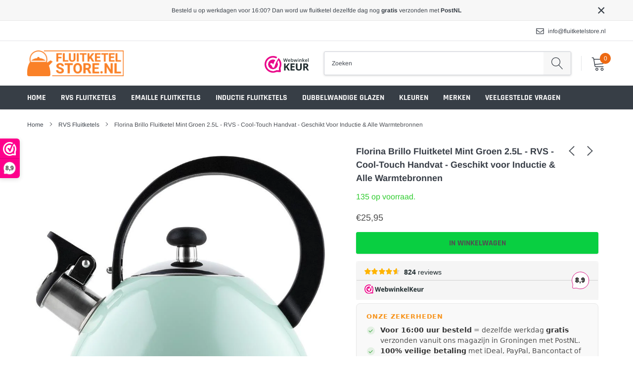

--- FILE ---
content_type: text/html; charset=utf-8
request_url: https://fluitketelstore.nl/collections/rvs-fluitketels/products/florina-brillo-fluitketel-waterketel-2-5l-mint-groen
body_size: 33572
content:
<!doctype html>
<html class="no-js" lang="nl">
<head>

<!-- Google Tag Manager -->
<script>
window.dataLayer = window.dataLayer || [];
</script>
<script>(function(w,d,s,l,i){w[l]=w[l]||[];w[l].push({'gtm.start':
new Date().getTime(),event:'gtm.js'});var f=d.getElementsByTagName(s)[0],
j=d.createElement(s),dl=l!='dataLayer'?'&l='+l:'';j.async=true;j.src=
'https://www.googletagmanager.com/gtm.js?id='+i+dl;f.parentNode.insertBefore(j,f);
})(window,document,'script','dataLayer','GTM-NTSSWVX');</script>
<!-- End Google Tag Manager --><!--Content in content_for_header -->
<!--LayoutHub-Embed--><link rel="stylesheet" type="text/css" href="data:text/css;base64," media="all">
<!--LH--><!--/LayoutHub-Embed--><meta name="google-site-verification" content="H2kIJHKzTVeVTLBRts0Q7yCARgyfLAFFG1vOXUwr8q4" /> 
    <meta charset="utf-8">
    <meta http-equiv="X-UA-Compatible" content="IE=edge">
    <meta name="viewport" content="width=device-width, initial-scale=1, shrink-to-fit=no">
    <meta name="theme-color" content="">
    <link rel="canonical" href="https://fluitketelstore.nl/products/florina-brillo-fluitketel-waterketel-2-5l-mint-groen"><link rel="shortcut icon" href="//fluitketelstore.nl/cdn/shop/files/FaviconFluitketelstore_32x32.png?v=1641731601" type="image/png"><title>Florina Brillo Fluitketel Mint Groen 2.5L - RVS - Inductie
&ndash; Fluitketelstore.nl</title><meta name="description" content="Mint groene RVS fluitketel met cool-touch handvat, 2.5 liter inhoud en fluitsignaal. Geschikt voor alle warmtebronnen, inclusief inductie. Bestel nu.">

    
        <meta property="og:type" content="product">
        <meta property="og:title" content="Florina Brillo Fluitketel Mint Groen 2.5L - RVS - Cool-Touch Handvat - Geschikt voor Inductie &amp; Alle Warmtebronnen">
        
        <meta property="og:image" content="http://fluitketelstore.nl/cdn/shop/products/pol_pl_Czajnik-ze-stali-nierdzewnej-Florina-Brillo-mietowy-2-5l-2963_1_grande.jpg?v=1641887926">
        <meta property="og:image:secure_url" content="https://fluitketelstore.nl/cdn/shop/products/pol_pl_Czajnik-ze-stali-nierdzewnej-Florina-Brillo-mietowy-2-5l-2963_1_grande.jpg?v=1641887926">
        
        <meta property="og:image" content="http://fluitketelstore.nl/cdn/shop/files/2_grande.png?v=1683282101">
        <meta property="og:image:secure_url" content="https://fluitketelstore.nl/cdn/shop/files/2_grande.png?v=1683282101">
        
        <meta property="og:image" content="http://fluitketelstore.nl/cdn/shop/files/4_grande.png?v=1683282101">
        <meta property="og:image:secure_url" content="https://fluitketelstore.nl/cdn/shop/files/4_grande.png?v=1683282101">
        
        <meta property="og:price:amount" content="25,95">
        <meta property="og:price:currency" content="EUR">
    
    
        <meta property="og:description" content="Mint groene RVS fluitketel met cool-touch handvat, 2.5 liter inhoud en fluitsignaal. Geschikt voor alle warmtebronnen, inclusief inductie. Bestel nu.">
    

    <meta property="og:url" content="https://fluitketelstore.nl/products/florina-brillo-fluitketel-waterketel-2-5l-mint-groen">
    <meta property="og:site_name" content="Fluitketelstore.nl">
    <!-- /snippets/social-meta-tags.liquid -->




<meta property="og:site_name" content="Fluitketelstore.nl">
<meta property="og:url" content="https://fluitketelstore.nl/products/florina-brillo-fluitketel-waterketel-2-5l-mint-groen">
<meta property="og:title" content="Florina Brillo Fluitketel Mint Groen 2.5L - RVS - Cool-Touch Handvat - Geschikt voor Inductie & Alle Warmtebronnen">
<meta property="og:type" content="product">
<meta property="og:description" content="Mint groene RVS fluitketel met cool-touch handvat, 2.5 liter inhoud en fluitsignaal. Geschikt voor alle warmtebronnen, inclusief inductie. Bestel nu.">

    <meta property="og:price:amount" content="25,95">
    <meta property="og:price:currency" content="EUR">

<meta property="og:image" content="http://fluitketelstore.nl/cdn/shop/products/pol_pl_Czajnik-ze-stali-nierdzewnej-Florina-Brillo-mietowy-2-5l-2963_1_1200x1200.jpg?v=1641887926"><meta property="og:image" content="http://fluitketelstore.nl/cdn/shop/files/2_1200x1200.png?v=1683282101"><meta property="og:image" content="http://fluitketelstore.nl/cdn/shop/files/4_1200x1200.png?v=1683282101">
<meta property="og:image:secure_url" content="https://fluitketelstore.nl/cdn/shop/products/pol_pl_Czajnik-ze-stali-nierdzewnej-Florina-Brillo-mietowy-2-5l-2963_1_1200x1200.jpg?v=1641887926"><meta property="og:image:secure_url" content="https://fluitketelstore.nl/cdn/shop/files/2_1200x1200.png?v=1683282101"><meta property="og:image:secure_url" content="https://fluitketelstore.nl/cdn/shop/files/4_1200x1200.png?v=1683282101">


<meta name="twitter:card" content="summary_large_image">
<meta name="twitter:title" content="Florina Brillo Fluitketel Mint Groen 2.5L - RVS - Cool-Touch Handvat - Geschikt voor Inductie & Alle Warmtebronnen">
<meta name="twitter:description" content="Mint groene RVS fluitketel met cool-touch handvat, 2.5 liter inhoud en fluitsignaal. Geschikt voor alle warmtebronnen, inclusief inductie. Bestel nu.">


    <link href="//fluitketelstore.nl/cdn/shop/t/2/assets/vendor.min.css?v=144254312610551172951641574241" rel="stylesheet">
    <link href="//fluitketelstore.nl/cdn/shop/t/2/assets/theme.scss.css?v=107871118660619267571764712455" rel="stylesheet"><link href="//fluitketelstore.nl/cdn/shop/t/2/assets/custom.css?v=173304026849884669941674815835" rel="stylesheet"><script>
        var theme = {
            strings: {
                addToCart: "In winkelwagen",
                select_options: "",
                soldOut: "",
                unavailable: "Tijdelijk uitverkocht",
                regularPrice: "Normale prijs",
                sale: "Aanbieding",
                showMore: "Laat meer zien",
                showLess: "Laat minder zien",
                addressError: "Fout bij het opzoeken van dat adres",
                addressNoResults: "Geen resultaten voor dat adres",
                addressQueryLimit: "U hebt de gebruikslimiet van de Google API overschreden. Overweeg een upgrade naar een \u003ca href=\"https:\/\/developers.google.com\/maps\/premium\/usage-limits\"\u003ePremium-pakket\u003c\/a\u003e.",
                authError: "Er is een probleem opgetreden bij het verifiëren van uw Google Maps-account.",
                newWindow: "Opent in een nieuw venster.",
                external: "Opent externe website.",
                newWindowExternal: "Opent externe website in een nieuw venster.",
                quantityMinimumMessage: "Hoeveelheid moet 1 of meer zijn",
                unitPrice: "Eenheidsprijs",
                unitPriceSeparator: "per",
                remove: "Verwijderen",
                oneCartCount: "1 artikel",
                otherCartCount: "[count] artikelen",
                quantityLabel: "Aantal: [count]",
                in_stock: "Op voorraad",
                out_of_stock: "Niet op voorraad",
                previous: "Vorige pagina",
                next: "Volgende pagina",
                added_to_cart: "Zojuist toegevoegd aan je winkelwagen",
                pre_order: ""
            },

            moneyFormat: "€{{amount_with_comma_separator}}"
        }

        window.shop_currency = "EUR";
        window.money_format = "€{{amount_with_comma_separator}}";
        window.multi_lang = false;
        window.show_multiple_currencies = true;
        window.show_auto_currency = false;
        window.enable_sidebar_multiple_choice = true;
        window.router = "";

        document.documentElement.className = document.documentElement.className.replace('no-js', 'js');
    </script><script src="//fluitketelstore.nl/cdn/shop/t/2/assets/jquery.min.js?v=183235607511247117321641574233"></script>
    <script>window.performance && window.performance.mark && window.performance.mark('shopify.content_for_header.start');</script><meta name="google-site-verification" content="AcuPY29OWAC016q5sgvGzjxt_924a7--dpM3UWkaeRk">
<meta id="shopify-digital-wallet" name="shopify-digital-wallet" content="/56877088825/digital_wallets/dialog">
<meta name="shopify-checkout-api-token" content="345d61d719605f79ff7c50eb2021c1eb">
<meta id="in-context-paypal-metadata" data-shop-id="56877088825" data-venmo-supported="false" data-environment="production" data-locale="nl_NL" data-paypal-v4="true" data-currency="EUR">
<link rel="alternate" type="application/json+oembed" href="https://fluitketelstore.nl/products/florina-brillo-fluitketel-waterketel-2-5l-mint-groen.oembed">
<script async="async" src="/checkouts/internal/preloads.js?locale=nl-NL"></script>
<script id="apple-pay-shop-capabilities" type="application/json">{"shopId":56877088825,"countryCode":"NL","currencyCode":"EUR","merchantCapabilities":["supports3DS"],"merchantId":"gid:\/\/shopify\/Shop\/56877088825","merchantName":"Fluitketelstore.nl","requiredBillingContactFields":["postalAddress","email"],"requiredShippingContactFields":["postalAddress","email"],"shippingType":"shipping","supportedNetworks":["visa","maestro","masterCard"],"total":{"type":"pending","label":"Fluitketelstore.nl","amount":"1.00"},"shopifyPaymentsEnabled":true,"supportsSubscriptions":true}</script>
<script id="shopify-features" type="application/json">{"accessToken":"345d61d719605f79ff7c50eb2021c1eb","betas":["rich-media-storefront-analytics"],"domain":"fluitketelstore.nl","predictiveSearch":true,"shopId":56877088825,"locale":"nl"}</script>
<script>var Shopify = Shopify || {};
Shopify.shop = "fluitketelstore-nl.myshopify.com";
Shopify.locale = "nl";
Shopify.currency = {"active":"EUR","rate":"1.0"};
Shopify.country = "NL";
Shopify.theme = {"name":"Theme export  ventieldoppenshop-nl-theme-export...","id":122546061369,"schema_name":"Caros","schema_version":"1.0.0","theme_store_id":null,"role":"main"};
Shopify.theme.handle = "null";
Shopify.theme.style = {"id":null,"handle":null};
Shopify.cdnHost = "fluitketelstore.nl/cdn";
Shopify.routes = Shopify.routes || {};
Shopify.routes.root = "/";</script>
<script type="module">!function(o){(o.Shopify=o.Shopify||{}).modules=!0}(window);</script>
<script>!function(o){function n(){var o=[];function n(){o.push(Array.prototype.slice.apply(arguments))}return n.q=o,n}var t=o.Shopify=o.Shopify||{};t.loadFeatures=n(),t.autoloadFeatures=n()}(window);</script>
<script id="shop-js-analytics" type="application/json">{"pageType":"product"}</script>
<script defer="defer" async type="module" src="//fluitketelstore.nl/cdn/shopifycloud/shop-js/modules/v2/client.init-shop-cart-sync_C6i3jkHJ.nl.esm.js"></script>
<script defer="defer" async type="module" src="//fluitketelstore.nl/cdn/shopifycloud/shop-js/modules/v2/chunk.common_BswcWXXM.esm.js"></script>
<script type="module">
  await import("//fluitketelstore.nl/cdn/shopifycloud/shop-js/modules/v2/client.init-shop-cart-sync_C6i3jkHJ.nl.esm.js");
await import("//fluitketelstore.nl/cdn/shopifycloud/shop-js/modules/v2/chunk.common_BswcWXXM.esm.js");

  window.Shopify.SignInWithShop?.initShopCartSync?.({"fedCMEnabled":true,"windoidEnabled":true});

</script>
<script>(function() {
  var isLoaded = false;
  function asyncLoad() {
    if (isLoaded) return;
    isLoaded = true;
    var urls = ["https:\/\/www.webwinkelkeur.nl\/apps\/shopify\/script.php?shop=fluitketelstore-nl.myshopify.com","https:\/\/toastibar-cdn.makeprosimp.com\/v1\/published\/76378\/60c4abf1e7544fc884aaf66923f4462a\/2029\/app.js?v=1\u0026shop=fluitketelstore-nl.myshopify.com","https:\/\/trustbadge.shopclimb.com\/files\/js\/dist\/trustbadge.min.js?shop=fluitketelstore-nl.myshopify.com"];
    for (var i = 0; i < urls.length; i++) {
      var s = document.createElement('script');
      s.type = 'text/javascript';
      s.async = true;
      s.src = urls[i];
      var x = document.getElementsByTagName('script')[0];
      x.parentNode.insertBefore(s, x);
    }
  };
  if(window.attachEvent) {
    window.attachEvent('onload', asyncLoad);
  } else {
    window.addEventListener('load', asyncLoad, false);
  }
})();</script>
<script id="__st">var __st={"a":56877088825,"offset":3600,"reqid":"0b86d129-5b74-47f0-8e03-7399a43225b4-1768861669","pageurl":"fluitketelstore.nl\/collections\/rvs-fluitketels\/products\/florina-brillo-fluitketel-waterketel-2-5l-mint-groen","u":"75aabb2c4ce7","p":"product","rtyp":"product","rid":6637206011961};</script>
<script>window.ShopifyPaypalV4VisibilityTracking = true;</script>
<script id="captcha-bootstrap">!function(){'use strict';const t='contact',e='account',n='new_comment',o=[[t,t],['blogs',n],['comments',n],[t,'customer']],c=[[e,'customer_login'],[e,'guest_login'],[e,'recover_customer_password'],[e,'create_customer']],r=t=>t.map((([t,e])=>`form[action*='/${t}']:not([data-nocaptcha='true']) input[name='form_type'][value='${e}']`)).join(','),a=t=>()=>t?[...document.querySelectorAll(t)].map((t=>t.form)):[];function s(){const t=[...o],e=r(t);return a(e)}const i='password',u='form_key',d=['recaptcha-v3-token','g-recaptcha-response','h-captcha-response',i],f=()=>{try{return window.sessionStorage}catch{return}},m='__shopify_v',_=t=>t.elements[u];function p(t,e,n=!1){try{const o=window.sessionStorage,c=JSON.parse(o.getItem(e)),{data:r}=function(t){const{data:e,action:n}=t;return t[m]||n?{data:e,action:n}:{data:t,action:n}}(c);for(const[e,n]of Object.entries(r))t.elements[e]&&(t.elements[e].value=n);n&&o.removeItem(e)}catch(o){console.error('form repopulation failed',{error:o})}}const l='form_type',E='cptcha';function T(t){t.dataset[E]=!0}const w=window,h=w.document,L='Shopify',v='ce_forms',y='captcha';let A=!1;((t,e)=>{const n=(g='f06e6c50-85a8-45c8-87d0-21a2b65856fe',I='https://cdn.shopify.com/shopifycloud/storefront-forms-hcaptcha/ce_storefront_forms_captcha_hcaptcha.v1.5.2.iife.js',D={infoText:'Beschermd door hCaptcha',privacyText:'Privacy',termsText:'Voorwaarden'},(t,e,n)=>{const o=w[L][v],c=o.bindForm;if(c)return c(t,g,e,D).then(n);var r;o.q.push([[t,g,e,D],n]),r=I,A||(h.body.append(Object.assign(h.createElement('script'),{id:'captcha-provider',async:!0,src:r})),A=!0)});var g,I,D;w[L]=w[L]||{},w[L][v]=w[L][v]||{},w[L][v].q=[],w[L][y]=w[L][y]||{},w[L][y].protect=function(t,e){n(t,void 0,e),T(t)},Object.freeze(w[L][y]),function(t,e,n,w,h,L){const[v,y,A,g]=function(t,e,n){const i=e?o:[],u=t?c:[],d=[...i,...u],f=r(d),m=r(i),_=r(d.filter((([t,e])=>n.includes(e))));return[a(f),a(m),a(_),s()]}(w,h,L),I=t=>{const e=t.target;return e instanceof HTMLFormElement?e:e&&e.form},D=t=>v().includes(t);t.addEventListener('submit',(t=>{const e=I(t);if(!e)return;const n=D(e)&&!e.dataset.hcaptchaBound&&!e.dataset.recaptchaBound,o=_(e),c=g().includes(e)&&(!o||!o.value);(n||c)&&t.preventDefault(),c&&!n&&(function(t){try{if(!f())return;!function(t){const e=f();if(!e)return;const n=_(t);if(!n)return;const o=n.value;o&&e.removeItem(o)}(t);const e=Array.from(Array(32),(()=>Math.random().toString(36)[2])).join('');!function(t,e){_(t)||t.append(Object.assign(document.createElement('input'),{type:'hidden',name:u})),t.elements[u].value=e}(t,e),function(t,e){const n=f();if(!n)return;const o=[...t.querySelectorAll(`input[type='${i}']`)].map((({name:t})=>t)),c=[...d,...o],r={};for(const[a,s]of new FormData(t).entries())c.includes(a)||(r[a]=s);n.setItem(e,JSON.stringify({[m]:1,action:t.action,data:r}))}(t,e)}catch(e){console.error('failed to persist form',e)}}(e),e.submit())}));const S=(t,e)=>{t&&!t.dataset[E]&&(n(t,e.some((e=>e===t))),T(t))};for(const o of['focusin','change'])t.addEventListener(o,(t=>{const e=I(t);D(e)&&S(e,y())}));const B=e.get('form_key'),M=e.get(l),P=B&&M;t.addEventListener('DOMContentLoaded',(()=>{const t=y();if(P)for(const e of t)e.elements[l].value===M&&p(e,B);[...new Set([...A(),...v().filter((t=>'true'===t.dataset.shopifyCaptcha))])].forEach((e=>S(e,t)))}))}(h,new URLSearchParams(w.location.search),n,t,e,['guest_login'])})(!0,!0)}();</script>
<script integrity="sha256-4kQ18oKyAcykRKYeNunJcIwy7WH5gtpwJnB7kiuLZ1E=" data-source-attribution="shopify.loadfeatures" defer="defer" src="//fluitketelstore.nl/cdn/shopifycloud/storefront/assets/storefront/load_feature-a0a9edcb.js" crossorigin="anonymous"></script>
<script data-source-attribution="shopify.dynamic_checkout.dynamic.init">var Shopify=Shopify||{};Shopify.PaymentButton=Shopify.PaymentButton||{isStorefrontPortableWallets:!0,init:function(){window.Shopify.PaymentButton.init=function(){};var t=document.createElement("script");t.src="https://fluitketelstore.nl/cdn/shopifycloud/portable-wallets/latest/portable-wallets.nl.js",t.type="module",document.head.appendChild(t)}};
</script>
<script data-source-attribution="shopify.dynamic_checkout.buyer_consent">
  function portableWalletsHideBuyerConsent(e){var t=document.getElementById("shopify-buyer-consent"),n=document.getElementById("shopify-subscription-policy-button");t&&n&&(t.classList.add("hidden"),t.setAttribute("aria-hidden","true"),n.removeEventListener("click",e))}function portableWalletsShowBuyerConsent(e){var t=document.getElementById("shopify-buyer-consent"),n=document.getElementById("shopify-subscription-policy-button");t&&n&&(t.classList.remove("hidden"),t.removeAttribute("aria-hidden"),n.addEventListener("click",e))}window.Shopify?.PaymentButton&&(window.Shopify.PaymentButton.hideBuyerConsent=portableWalletsHideBuyerConsent,window.Shopify.PaymentButton.showBuyerConsent=portableWalletsShowBuyerConsent);
</script>
<script data-source-attribution="shopify.dynamic_checkout.cart.bootstrap">document.addEventListener("DOMContentLoaded",(function(){function t(){return document.querySelector("shopify-accelerated-checkout-cart, shopify-accelerated-checkout")}if(t())Shopify.PaymentButton.init();else{new MutationObserver((function(e,n){t()&&(Shopify.PaymentButton.init(),n.disconnect())})).observe(document.body,{childList:!0,subtree:!0})}}));
</script>
<script id='scb4127' type='text/javascript' async='' src='https://fluitketelstore.nl/cdn/shopifycloud/privacy-banner/storefront-banner.js'></script><link id="shopify-accelerated-checkout-styles" rel="stylesheet" media="screen" href="https://fluitketelstore.nl/cdn/shopifycloud/portable-wallets/latest/accelerated-checkout-backwards-compat.css" crossorigin="anonymous">
<style id="shopify-accelerated-checkout-cart">
        #shopify-buyer-consent {
  margin-top: 1em;
  display: inline-block;
  width: 100%;
}

#shopify-buyer-consent.hidden {
  display: none;
}

#shopify-subscription-policy-button {
  background: none;
  border: none;
  padding: 0;
  text-decoration: underline;
  font-size: inherit;
  cursor: pointer;
}

#shopify-subscription-policy-button::before {
  box-shadow: none;
}

      </style>

<script>window.performance && window.performance.mark && window.performance.mark('shopify.content_for_header.end');</script>


        <link href="//fluitketelstore.nl/cdn/shop/t/2/assets/paymentfont.scss.css?v=157847552297210257341768761836" rel="stylesheet" type="text/css" media="all" />
      
  <!-- QIKIFY NAVIGATOR START --> <script id="qikify-navigator"> 'use strict'; var shopifyCurrencyFormat = "€{{amount_with_comma_separator}}"; var shopifyLinkLists = [{ id: "main-menu", title: "Hoofdmenu", items: ["/","/collections/rvs-fluitketels","/collections/emaille-fluitketels","/collections/inductie-fluitketels","/collections/dubbelwandige-glazen","/pages/kleuren","/pages/merken","/pages/veelgestelde-vragen",], },{ id: "footer", title: "Voettekstmenu", items: ["/pages/contact","/pages/garantie-klachten","/pages/verzenden-en-bezorgen","/pages/bestellen-en-betalen","/pages/herroepingsrecht-en-retourneren","/pages/algemene-voorwaarden","/pages/privacybeleid","/pages/cookiebeleid","/policies/terms-of-service","/policies/refund-policy","/pages/links",], },{ id: "merken", title: "Merken", items: ["/collections/altom-design-1","/collections/emalia","/collections/florina-1","/collections/habonne","/collections/meyerhoff","/collections/silesia","/collections/overige-merken",], },{ id: "blog", title: "Blog", items: [], },{ id: "kleuren", title: "Kleuren", items: ["/collections/blauw","/collections/creme-beige","/collections/grijs","/collections/groen","/collections/koper-rose","/collections/rood","/collections/roze-fluitketels","/collections/taupe","/collections/wit","/collections/zilver","/collections/zwart",], },{ id: "customer-account-main-menu", title: "Hoofdmenu klantaccount", items: ["/","https://shopify.com/56877088825/account/orders?locale=nl&region_country=NL",], },]; window.shopifyLinkLists = shopifyLinkLists; window.shopifyCurrencyFormat = shopifyCurrencyFormat; </script> <!-- QIKIFY NAVIGATOR END -->
  <script type="text/javascript" src="https://sdk.qikify.com/mobilemenu/app-v1.js?token=OQtsdjLF69zyePsWTuhIdCFDDDb6HBUu&shop=tt-products-nl.myshopify.com" defer="defer"></script>
<link href="https://monorail-edge.shopifysvc.com" rel="dns-prefetch">
<script>(function(){if ("sendBeacon" in navigator && "performance" in window) {try {var session_token_from_headers = performance.getEntriesByType('navigation')[0].serverTiming.find(x => x.name == '_s').description;} catch {var session_token_from_headers = undefined;}var session_cookie_matches = document.cookie.match(/_shopify_s=([^;]*)/);var session_token_from_cookie = session_cookie_matches && session_cookie_matches.length === 2 ? session_cookie_matches[1] : "";var session_token = session_token_from_headers || session_token_from_cookie || "";function handle_abandonment_event(e) {var entries = performance.getEntries().filter(function(entry) {return /monorail-edge.shopifysvc.com/.test(entry.name);});if (!window.abandonment_tracked && entries.length === 0) {window.abandonment_tracked = true;var currentMs = Date.now();var navigation_start = performance.timing.navigationStart;var payload = {shop_id: 56877088825,url: window.location.href,navigation_start,duration: currentMs - navigation_start,session_token,page_type: "product"};window.navigator.sendBeacon("https://monorail-edge.shopifysvc.com/v1/produce", JSON.stringify({schema_id: "online_store_buyer_site_abandonment/1.1",payload: payload,metadata: {event_created_at_ms: currentMs,event_sent_at_ms: currentMs}}));}}window.addEventListener('pagehide', handle_abandonment_event);}}());</script>
<script id="web-pixels-manager-setup">(function e(e,d,r,n,o){if(void 0===o&&(o={}),!Boolean(null===(a=null===(i=window.Shopify)||void 0===i?void 0:i.analytics)||void 0===a?void 0:a.replayQueue)){var i,a;window.Shopify=window.Shopify||{};var t=window.Shopify;t.analytics=t.analytics||{};var s=t.analytics;s.replayQueue=[],s.publish=function(e,d,r){return s.replayQueue.push([e,d,r]),!0};try{self.performance.mark("wpm:start")}catch(e){}var l=function(){var e={modern:/Edge?\/(1{2}[4-9]|1[2-9]\d|[2-9]\d{2}|\d{4,})\.\d+(\.\d+|)|Firefox\/(1{2}[4-9]|1[2-9]\d|[2-9]\d{2}|\d{4,})\.\d+(\.\d+|)|Chrom(ium|e)\/(9{2}|\d{3,})\.\d+(\.\d+|)|(Maci|X1{2}).+ Version\/(15\.\d+|(1[6-9]|[2-9]\d|\d{3,})\.\d+)([,.]\d+|)( \(\w+\)|)( Mobile\/\w+|) Safari\/|Chrome.+OPR\/(9{2}|\d{3,})\.\d+\.\d+|(CPU[ +]OS|iPhone[ +]OS|CPU[ +]iPhone|CPU IPhone OS|CPU iPad OS)[ +]+(15[._]\d+|(1[6-9]|[2-9]\d|\d{3,})[._]\d+)([._]\d+|)|Android:?[ /-](13[3-9]|1[4-9]\d|[2-9]\d{2}|\d{4,})(\.\d+|)(\.\d+|)|Android.+Firefox\/(13[5-9]|1[4-9]\d|[2-9]\d{2}|\d{4,})\.\d+(\.\d+|)|Android.+Chrom(ium|e)\/(13[3-9]|1[4-9]\d|[2-9]\d{2}|\d{4,})\.\d+(\.\d+|)|SamsungBrowser\/([2-9]\d|\d{3,})\.\d+/,legacy:/Edge?\/(1[6-9]|[2-9]\d|\d{3,})\.\d+(\.\d+|)|Firefox\/(5[4-9]|[6-9]\d|\d{3,})\.\d+(\.\d+|)|Chrom(ium|e)\/(5[1-9]|[6-9]\d|\d{3,})\.\d+(\.\d+|)([\d.]+$|.*Safari\/(?![\d.]+ Edge\/[\d.]+$))|(Maci|X1{2}).+ Version\/(10\.\d+|(1[1-9]|[2-9]\d|\d{3,})\.\d+)([,.]\d+|)( \(\w+\)|)( Mobile\/\w+|) Safari\/|Chrome.+OPR\/(3[89]|[4-9]\d|\d{3,})\.\d+\.\d+|(CPU[ +]OS|iPhone[ +]OS|CPU[ +]iPhone|CPU IPhone OS|CPU iPad OS)[ +]+(10[._]\d+|(1[1-9]|[2-9]\d|\d{3,})[._]\d+)([._]\d+|)|Android:?[ /-](13[3-9]|1[4-9]\d|[2-9]\d{2}|\d{4,})(\.\d+|)(\.\d+|)|Mobile Safari.+OPR\/([89]\d|\d{3,})\.\d+\.\d+|Android.+Firefox\/(13[5-9]|1[4-9]\d|[2-9]\d{2}|\d{4,})\.\d+(\.\d+|)|Android.+Chrom(ium|e)\/(13[3-9]|1[4-9]\d|[2-9]\d{2}|\d{4,})\.\d+(\.\d+|)|Android.+(UC? ?Browser|UCWEB|U3)[ /]?(15\.([5-9]|\d{2,})|(1[6-9]|[2-9]\d|\d{3,})\.\d+)\.\d+|SamsungBrowser\/(5\.\d+|([6-9]|\d{2,})\.\d+)|Android.+MQ{2}Browser\/(14(\.(9|\d{2,})|)|(1[5-9]|[2-9]\d|\d{3,})(\.\d+|))(\.\d+|)|K[Aa][Ii]OS\/(3\.\d+|([4-9]|\d{2,})\.\d+)(\.\d+|)/},d=e.modern,r=e.legacy,n=navigator.userAgent;return n.match(d)?"modern":n.match(r)?"legacy":"unknown"}(),u="modern"===l?"modern":"legacy",c=(null!=n?n:{modern:"",legacy:""})[u],f=function(e){return[e.baseUrl,"/wpm","/b",e.hashVersion,"modern"===e.buildTarget?"m":"l",".js"].join("")}({baseUrl:d,hashVersion:r,buildTarget:u}),m=function(e){var d=e.version,r=e.bundleTarget,n=e.surface,o=e.pageUrl,i=e.monorailEndpoint;return{emit:function(e){var a=e.status,t=e.errorMsg,s=(new Date).getTime(),l=JSON.stringify({metadata:{event_sent_at_ms:s},events:[{schema_id:"web_pixels_manager_load/3.1",payload:{version:d,bundle_target:r,page_url:o,status:a,surface:n,error_msg:t},metadata:{event_created_at_ms:s}}]});if(!i)return console&&console.warn&&console.warn("[Web Pixels Manager] No Monorail endpoint provided, skipping logging."),!1;try{return self.navigator.sendBeacon.bind(self.navigator)(i,l)}catch(e){}var u=new XMLHttpRequest;try{return u.open("POST",i,!0),u.setRequestHeader("Content-Type","text/plain"),u.send(l),!0}catch(e){return console&&console.warn&&console.warn("[Web Pixels Manager] Got an unhandled error while logging to Monorail."),!1}}}}({version:r,bundleTarget:l,surface:e.surface,pageUrl:self.location.href,monorailEndpoint:e.monorailEndpoint});try{o.browserTarget=l,function(e){var d=e.src,r=e.async,n=void 0===r||r,o=e.onload,i=e.onerror,a=e.sri,t=e.scriptDataAttributes,s=void 0===t?{}:t,l=document.createElement("script"),u=document.querySelector("head"),c=document.querySelector("body");if(l.async=n,l.src=d,a&&(l.integrity=a,l.crossOrigin="anonymous"),s)for(var f in s)if(Object.prototype.hasOwnProperty.call(s,f))try{l.dataset[f]=s[f]}catch(e){}if(o&&l.addEventListener("load",o),i&&l.addEventListener("error",i),u)u.appendChild(l);else{if(!c)throw new Error("Did not find a head or body element to append the script");c.appendChild(l)}}({src:f,async:!0,onload:function(){if(!function(){var e,d;return Boolean(null===(d=null===(e=window.Shopify)||void 0===e?void 0:e.analytics)||void 0===d?void 0:d.initialized)}()){var d=window.webPixelsManager.init(e)||void 0;if(d){var r=window.Shopify.analytics;r.replayQueue.forEach((function(e){var r=e[0],n=e[1],o=e[2];d.publishCustomEvent(r,n,o)})),r.replayQueue=[],r.publish=d.publishCustomEvent,r.visitor=d.visitor,r.initialized=!0}}},onerror:function(){return m.emit({status:"failed",errorMsg:"".concat(f," has failed to load")})},sri:function(e){var d=/^sha384-[A-Za-z0-9+/=]+$/;return"string"==typeof e&&d.test(e)}(c)?c:"",scriptDataAttributes:o}),m.emit({status:"loading"})}catch(e){m.emit({status:"failed",errorMsg:(null==e?void 0:e.message)||"Unknown error"})}}})({shopId: 56877088825,storefrontBaseUrl: "https://fluitketelstore.nl",extensionsBaseUrl: "https://extensions.shopifycdn.com/cdn/shopifycloud/web-pixels-manager",monorailEndpoint: "https://monorail-edge.shopifysvc.com/unstable/produce_batch",surface: "storefront-renderer",enabledBetaFlags: ["2dca8a86"],webPixelsConfigList: [{"id":"1022722385","configuration":"{\"config\":\"{\\\"pixel_id\\\":\\\"AW-718604543\\\",\\\"target_country\\\":\\\"NL\\\",\\\"gtag_events\\\":[{\\\"type\\\":\\\"search\\\",\\\"action_label\\\":\\\"AW-718604543\\\/wNxUCMK-t7EBEP-R1NYC\\\"},{\\\"type\\\":\\\"begin_checkout\\\",\\\"action_label\\\":\\\"AW-718604543\\\/arWjCL--t7EBEP-R1NYC\\\"},{\\\"type\\\":\\\"view_item\\\",\\\"action_label\\\":[\\\"AW-718604543\\\/V5RpCKq-t7EBEP-R1NYC\\\",\\\"MC-NZR3REE4VN\\\"]},{\\\"type\\\":\\\"purchase\\\",\\\"action_label\\\":[\\\"AW-718604543\\\/1MfhCK-9t7EBEP-R1NYC\\\",\\\"MC-NZR3REE4VN\\\"]},{\\\"type\\\":\\\"page_view\\\",\\\"action_label\\\":[\\\"AW-718604543\\\/WGTvCKy9t7EBEP-R1NYC\\\",\\\"MC-NZR3REE4VN\\\"]},{\\\"type\\\":\\\"add_payment_info\\\",\\\"action_label\\\":\\\"AW-718604543\\\/xArxCMW-t7EBEP-R1NYC\\\"},{\\\"type\\\":\\\"add_to_cart\\\",\\\"action_label\\\":\\\"AW-718604543\\\/Sn-KCK2-t7EBEP-R1NYC\\\"}],\\\"enable_monitoring_mode\\\":false}\"}","eventPayloadVersion":"v1","runtimeContext":"OPEN","scriptVersion":"b2a88bafab3e21179ed38636efcd8a93","type":"APP","apiClientId":1780363,"privacyPurposes":[],"dataSharingAdjustments":{"protectedCustomerApprovalScopes":["read_customer_address","read_customer_email","read_customer_name","read_customer_personal_data","read_customer_phone"]}},{"id":"shopify-app-pixel","configuration":"{}","eventPayloadVersion":"v1","runtimeContext":"STRICT","scriptVersion":"0450","apiClientId":"shopify-pixel","type":"APP","privacyPurposes":["ANALYTICS","MARKETING"]},{"id":"shopify-custom-pixel","eventPayloadVersion":"v1","runtimeContext":"LAX","scriptVersion":"0450","apiClientId":"shopify-pixel","type":"CUSTOM","privacyPurposes":["ANALYTICS","MARKETING"]}],isMerchantRequest: false,initData: {"shop":{"name":"Fluitketelstore.nl","paymentSettings":{"currencyCode":"EUR"},"myshopifyDomain":"fluitketelstore-nl.myshopify.com","countryCode":"NL","storefrontUrl":"https:\/\/fluitketelstore.nl"},"customer":null,"cart":null,"checkout":null,"productVariants":[{"price":{"amount":25.95,"currencyCode":"EUR"},"product":{"title":"Florina Brillo Fluitketel Mint Groen 2.5L - RVS - Cool-Touch Handvat - Geschikt voor Inductie \u0026 Alle Warmtebronnen","vendor":"Florina","id":"6637206011961","untranslatedTitle":"Florina Brillo Fluitketel Mint Groen 2.5L - RVS - Cool-Touch Handvat - Geschikt voor Inductie \u0026 Alle Warmtebronnen","url":"\/products\/florina-brillo-fluitketel-waterketel-2-5l-mint-groen","type":"Fluitketels"},"id":"39675691204665","image":{"src":"\/\/fluitketelstore.nl\/cdn\/shop\/products\/pol_pl_Czajnik-ze-stali-nierdzewnej-Florina-Brillo-mietowy-2-5l-2963_1.jpg?v=1641887926"},"sku":"5902719576898","title":"Default Title","untranslatedTitle":"Default Title"}],"purchasingCompany":null},},"https://fluitketelstore.nl/cdn","fcfee988w5aeb613cpc8e4bc33m6693e112",{"modern":"","legacy":""},{"shopId":"56877088825","storefrontBaseUrl":"https:\/\/fluitketelstore.nl","extensionBaseUrl":"https:\/\/extensions.shopifycdn.com\/cdn\/shopifycloud\/web-pixels-manager","surface":"storefront-renderer","enabledBetaFlags":"[\"2dca8a86\"]","isMerchantRequest":"false","hashVersion":"fcfee988w5aeb613cpc8e4bc33m6693e112","publish":"custom","events":"[[\"page_viewed\",{}],[\"product_viewed\",{\"productVariant\":{\"price\":{\"amount\":25.95,\"currencyCode\":\"EUR\"},\"product\":{\"title\":\"Florina Brillo Fluitketel Mint Groen 2.5L - RVS - Cool-Touch Handvat - Geschikt voor Inductie \u0026 Alle Warmtebronnen\",\"vendor\":\"Florina\",\"id\":\"6637206011961\",\"untranslatedTitle\":\"Florina Brillo Fluitketel Mint Groen 2.5L - RVS - Cool-Touch Handvat - Geschikt voor Inductie \u0026 Alle Warmtebronnen\",\"url\":\"\/products\/florina-brillo-fluitketel-waterketel-2-5l-mint-groen\",\"type\":\"Fluitketels\"},\"id\":\"39675691204665\",\"image\":{\"src\":\"\/\/fluitketelstore.nl\/cdn\/shop\/products\/pol_pl_Czajnik-ze-stali-nierdzewnej-Florina-Brillo-mietowy-2-5l-2963_1.jpg?v=1641887926\"},\"sku\":\"5902719576898\",\"title\":\"Default Title\",\"untranslatedTitle\":\"Default Title\"}}]]"});</script><script>
  window.ShopifyAnalytics = window.ShopifyAnalytics || {};
  window.ShopifyAnalytics.meta = window.ShopifyAnalytics.meta || {};
  window.ShopifyAnalytics.meta.currency = 'EUR';
  var meta = {"product":{"id":6637206011961,"gid":"gid:\/\/shopify\/Product\/6637206011961","vendor":"Florina","type":"Fluitketels","handle":"florina-brillo-fluitketel-waterketel-2-5l-mint-groen","variants":[{"id":39675691204665,"price":2595,"name":"Florina Brillo Fluitketel Mint Groen 2.5L - RVS - Cool-Touch Handvat - Geschikt voor Inductie \u0026 Alle Warmtebronnen","public_title":null,"sku":"5902719576898"}],"remote":false},"page":{"pageType":"product","resourceType":"product","resourceId":6637206011961,"requestId":"0b86d129-5b74-47f0-8e03-7399a43225b4-1768861669"}};
  for (var attr in meta) {
    window.ShopifyAnalytics.meta[attr] = meta[attr];
  }
</script>
<script class="analytics">
  (function () {
    var customDocumentWrite = function(content) {
      var jquery = null;

      if (window.jQuery) {
        jquery = window.jQuery;
      } else if (window.Checkout && window.Checkout.$) {
        jquery = window.Checkout.$;
      }

      if (jquery) {
        jquery('body').append(content);
      }
    };

    var hasLoggedConversion = function(token) {
      if (token) {
        return document.cookie.indexOf('loggedConversion=' + token) !== -1;
      }
      return false;
    }

    var setCookieIfConversion = function(token) {
      if (token) {
        var twoMonthsFromNow = new Date(Date.now());
        twoMonthsFromNow.setMonth(twoMonthsFromNow.getMonth() + 2);

        document.cookie = 'loggedConversion=' + token + '; expires=' + twoMonthsFromNow;
      }
    }

    var trekkie = window.ShopifyAnalytics.lib = window.trekkie = window.trekkie || [];
    if (trekkie.integrations) {
      return;
    }
    trekkie.methods = [
      'identify',
      'page',
      'ready',
      'track',
      'trackForm',
      'trackLink'
    ];
    trekkie.factory = function(method) {
      return function() {
        var args = Array.prototype.slice.call(arguments);
        args.unshift(method);
        trekkie.push(args);
        return trekkie;
      };
    };
    for (var i = 0; i < trekkie.methods.length; i++) {
      var key = trekkie.methods[i];
      trekkie[key] = trekkie.factory(key);
    }
    trekkie.load = function(config) {
      trekkie.config = config || {};
      trekkie.config.initialDocumentCookie = document.cookie;
      var first = document.getElementsByTagName('script')[0];
      var script = document.createElement('script');
      script.type = 'text/javascript';
      script.onerror = function(e) {
        var scriptFallback = document.createElement('script');
        scriptFallback.type = 'text/javascript';
        scriptFallback.onerror = function(error) {
                var Monorail = {
      produce: function produce(monorailDomain, schemaId, payload) {
        var currentMs = new Date().getTime();
        var event = {
          schema_id: schemaId,
          payload: payload,
          metadata: {
            event_created_at_ms: currentMs,
            event_sent_at_ms: currentMs
          }
        };
        return Monorail.sendRequest("https://" + monorailDomain + "/v1/produce", JSON.stringify(event));
      },
      sendRequest: function sendRequest(endpointUrl, payload) {
        // Try the sendBeacon API
        if (window && window.navigator && typeof window.navigator.sendBeacon === 'function' && typeof window.Blob === 'function' && !Monorail.isIos12()) {
          var blobData = new window.Blob([payload], {
            type: 'text/plain'
          });

          if (window.navigator.sendBeacon(endpointUrl, blobData)) {
            return true;
          } // sendBeacon was not successful

        } // XHR beacon

        var xhr = new XMLHttpRequest();

        try {
          xhr.open('POST', endpointUrl);
          xhr.setRequestHeader('Content-Type', 'text/plain');
          xhr.send(payload);
        } catch (e) {
          console.log(e);
        }

        return false;
      },
      isIos12: function isIos12() {
        return window.navigator.userAgent.lastIndexOf('iPhone; CPU iPhone OS 12_') !== -1 || window.navigator.userAgent.lastIndexOf('iPad; CPU OS 12_') !== -1;
      }
    };
    Monorail.produce('monorail-edge.shopifysvc.com',
      'trekkie_storefront_load_errors/1.1',
      {shop_id: 56877088825,
      theme_id: 122546061369,
      app_name: "storefront",
      context_url: window.location.href,
      source_url: "//fluitketelstore.nl/cdn/s/trekkie.storefront.cd680fe47e6c39ca5d5df5f0a32d569bc48c0f27.min.js"});

        };
        scriptFallback.async = true;
        scriptFallback.src = '//fluitketelstore.nl/cdn/s/trekkie.storefront.cd680fe47e6c39ca5d5df5f0a32d569bc48c0f27.min.js';
        first.parentNode.insertBefore(scriptFallback, first);
      };
      script.async = true;
      script.src = '//fluitketelstore.nl/cdn/s/trekkie.storefront.cd680fe47e6c39ca5d5df5f0a32d569bc48c0f27.min.js';
      first.parentNode.insertBefore(script, first);
    };
    trekkie.load(
      {"Trekkie":{"appName":"storefront","development":false,"defaultAttributes":{"shopId":56877088825,"isMerchantRequest":null,"themeId":122546061369,"themeCityHash":"13937123488892552484","contentLanguage":"nl","currency":"EUR","eventMetadataId":"99aa0101-b316-4c65-9b99-f63dc7536e79"},"isServerSideCookieWritingEnabled":true,"monorailRegion":"shop_domain","enabledBetaFlags":["65f19447"]},"Session Attribution":{},"S2S":{"facebookCapiEnabled":false,"source":"trekkie-storefront-renderer","apiClientId":580111}}
    );

    var loaded = false;
    trekkie.ready(function() {
      if (loaded) return;
      loaded = true;

      window.ShopifyAnalytics.lib = window.trekkie;

      var originalDocumentWrite = document.write;
      document.write = customDocumentWrite;
      try { window.ShopifyAnalytics.merchantGoogleAnalytics.call(this); } catch(error) {};
      document.write = originalDocumentWrite;

      window.ShopifyAnalytics.lib.page(null,{"pageType":"product","resourceType":"product","resourceId":6637206011961,"requestId":"0b86d129-5b74-47f0-8e03-7399a43225b4-1768861669","shopifyEmitted":true});

      var match = window.location.pathname.match(/checkouts\/(.+)\/(thank_you|post_purchase)/)
      var token = match? match[1]: undefined;
      if (!hasLoggedConversion(token)) {
        setCookieIfConversion(token);
        window.ShopifyAnalytics.lib.track("Viewed Product",{"currency":"EUR","variantId":39675691204665,"productId":6637206011961,"productGid":"gid:\/\/shopify\/Product\/6637206011961","name":"Florina Brillo Fluitketel Mint Groen 2.5L - RVS - Cool-Touch Handvat - Geschikt voor Inductie \u0026 Alle Warmtebronnen","price":"25.95","sku":"5902719576898","brand":"Florina","variant":null,"category":"Fluitketels","nonInteraction":true,"remote":false},undefined,undefined,{"shopifyEmitted":true});
      window.ShopifyAnalytics.lib.track("monorail:\/\/trekkie_storefront_viewed_product\/1.1",{"currency":"EUR","variantId":39675691204665,"productId":6637206011961,"productGid":"gid:\/\/shopify\/Product\/6637206011961","name":"Florina Brillo Fluitketel Mint Groen 2.5L - RVS - Cool-Touch Handvat - Geschikt voor Inductie \u0026 Alle Warmtebronnen","price":"25.95","sku":"5902719576898","brand":"Florina","variant":null,"category":"Fluitketels","nonInteraction":true,"remote":false,"referer":"https:\/\/fluitketelstore.nl\/collections\/rvs-fluitketels\/products\/florina-brillo-fluitketel-waterketel-2-5l-mint-groen"});
      }
    });


        var eventsListenerScript = document.createElement('script');
        eventsListenerScript.async = true;
        eventsListenerScript.src = "//fluitketelstore.nl/cdn/shopifycloud/storefront/assets/shop_events_listener-3da45d37.js";
        document.getElementsByTagName('head')[0].appendChild(eventsListenerScript);

})();</script>
  <script>
  if (!window.ga || (window.ga && typeof window.ga !== 'function')) {
    window.ga = function ga() {
      (window.ga.q = window.ga.q || []).push(arguments);
      if (window.Shopify && window.Shopify.analytics && typeof window.Shopify.analytics.publish === 'function') {
        window.Shopify.analytics.publish("ga_stub_called", {}, {sendTo: "google_osp_migration"});
      }
      console.error("Shopify's Google Analytics stub called with:", Array.from(arguments), "\nSee https://help.shopify.com/manual/promoting-marketing/pixels/pixel-migration#google for more information.");
    };
    if (window.Shopify && window.Shopify.analytics && typeof window.Shopify.analytics.publish === 'function') {
      window.Shopify.analytics.publish("ga_stub_initialized", {}, {sendTo: "google_osp_migration"});
    }
  }
</script>
<script
  defer
  src="https://fluitketelstore.nl/cdn/shopifycloud/perf-kit/shopify-perf-kit-3.0.4.min.js"
  data-application="storefront-renderer"
  data-shop-id="56877088825"
  data-render-region="gcp-us-east1"
  data-page-type="product"
  data-theme-instance-id="122546061369"
  data-theme-name="Caros"
  data-theme-version="1.0.0"
  data-monorail-region="shop_domain"
  data-resource-timing-sampling-rate="10"
  data-shs="true"
  data-shs-beacon="true"
  data-shs-export-with-fetch="true"
  data-shs-logs-sample-rate="1"
  data-shs-beacon-endpoint="https://fluitketelstore.nl/api/collect"
></script>
</head>

<body class="template-product">
    

    <script type="application/ld+json">
        {
            "@context": "http://schema.org/",
            "@type": "Product",
            "name": "Florina Brillo Fluitketel Mint Groen 2.5L - RVS - Cool-Touch Handvat - Geschikt voor Inductie &amp; Alle Warmtebronnen",
            "url": "https://fluitketelstore.nl/products/florina-brillo-fluitketel-waterketel-2-5l-mint-groen",
            "sku": "5902719576898",
            "brand": {
                "@type": "Thing",
                "name": "Florina"
            },
            "description": "Stijlvol water koken met nostalgische charme en modern gebruiksgemak
Breng sfeer en functionaliteit samen met de Florina Brillo fluitketel mint groen. Deze klassieke fluitketel in een modern design zorgt niet alleen voor snelle waterverwarming, maar geeft dankzij het bekende fluitje bij kokend water dat nostalgische, huiselijke gevoel terug in de keuken. Perfect voor zowel moderne als retro keukenstijlen.
Veilig, praktisch en ontworpen voor dagelijks gebruik
De Florina Brillo is gemaakt van hoogwaardig RVS, waardoor hij duurzaam, hygiënisch en eenvoudig schoon te houden is. Het cool-touch handvat blijft koud tijdens het gebruik, zodat je veilig kunt gieten zonder risico op verbranding. Dankzij de afneembare deksel is de fluitketel eenvoudig te vullen en schoon te maken. De kantelbare fluit zorgt voor veilig schenken zonder spatten van kokend water.
Waarom kiezen voor de Florina Brillo Mint Groen?


Gemaakt van hoogwaardig RVS voor lange levensduur en eenvoudig onderhoud.

Cool-touch handvat dat veilig koud blijft tijdens het koken.

Nostalgisch fluitje dat laat weten wanneer het water kookt.

Verwijderbare deksel voor makkelijk vullen en reinigen.

Geschikt voor alle warmtebronnen, inclusief inductie.

2.5 liter inhoud - ideaal voor thee, koffie, koken en dagelijks gebruik.

Trendy mintgroene kleur die elke keuken een frisse, moderne uitstraling geeft.

Veilig schenken dankzij de kantelbare fluit die spatten en damp minimaliseert.

Toepassingen &amp;amp; Tips

Perfect voor thee, koffie, koken, meal-prep en dagelijks gebruik in elk huishouden.
Ideaal voor mensen die een retro fluitketel willen, maar met het gemak van moderne materialen.
Gebruik op inductie voor snelle en energiezuinige verwarming.
Reinig de fluitketel met de hand om de levensduur van het RVS te verlengen.
Combineer met andere apparaten voor een stijlvolle keukenmatch.

Productspecificaties

Kleur: mint groen
Materiaal ketel: roestvrij staal (RVS)
Materiaal handvat: cool-touch kunststof
Inhoud: 2.5 liter
Diameter verwarmingszone: 14 cm
Diameter onderkant: 20 cm
Hoogte: 23 cm
Geschikt voor: inductie, gas, elektrisch, halogeen, keramisch
Fluitje: ja (kooksignaal)
Deksel: afneembaar
Merk: Florina
Model: Brillo

Veelgestelde vragen (FAQ)


Fluit deze fluitketel wanneer het water kookt?Ja, het ingebouwde fluitje geeft een duidelijk signaal zodra het water kookt.

Is de fluitketel geschikt voor inductie?Ja, de Florina Brillo werkt op alle warmtebronnen, inclusief inductie.

Blijft het handvat koel tijdens het gebruik?Ja, het cool-touch handvat blijft veilig koud.

Mag deze fluitketel in de vaatwasser?Nee, handwas wordt aanbevolen om het RVS en de coating te beschermen.

Hoeveel liter past er in deze fluitketel?De inhoud is 2.5 liter, ideaal voor dagelijks gebruik.

Geef je keuken een frisse en stijlvolle upgrade - bestel de Florina Brillo vandaag nog
Geniet van nostalgie, veiligheid en modern gemak in een prachtige fluitketel.Bestel vandaag nog en ervaar direct het verschil in stijl en gebruiksgemak.",
            "image": "https://fluitketelstore.nl/cdn/shop/products/pol_pl_Czajnik-ze-stali-nierdzewnej-Florina-Brillo-mietowy-2-5l-2963_1_grande.jpg?v=1641887926"
            
        }
    </script>
    <script type="application/ld+json">
        {
            "@context": "http://schema.org/",
            "@type": "BreadcrumbList",
            "itemListElement": [
                {
                    "@type": "ListItem",
                    "position": 1,
                    "name": "Home",
                    "item": "https://fluitketelstore.nl"
                },
                
                    {
                        "@type": "ListItem",
                        "position": 2,
                        "name": "RVS fluitketels",
                        "item": "https://fluitketelstore.nl/rvs-fluitketels"
                    },
                    {
                        "@type": "ListItem",
                        "position": 3,
                        "name": "Florina Brillo Fluitketel Mint Groen 2.5L - RVS - Cool-Touch Handvat - Geschikt voor Inductie & Alle Warmtebronnen",
                        "item": "https://fluitketelstore.nl/products/florina-brillo-fluitketel-waterketel-2-5l-mint-groen"
                    }
                
            ]
        }
    </script>

    <a class="in-page-link visually-hidden skip-link" href="#MainContent">Meteen naar de inhoud</a>

            
        <div id="shopify-section-header" class="shopify-section"><div class="halo_mobileNavigation" id="site-nav-mobile">
    <div class="close_menu">
        <a href="javascript:void(0)" class="close">&#215;</a>
    </div>
    <div class="halo_mobileNavigation_wrapper">
        <div class="site-nav-mobile-wrapper one">
        </div>
        <ul class="site-nav-mobile two">
            
            
            
            
                <li class="menu-lv-1 item">
                    <p class="nav-action menu__moblie_end">
                        <a class="navUser-action" href="mailto:info@fluitketelstore.nl">
                            <i class="far fa-envelope"></i>
                            info@fluitketelstore.nl

                        </a>
                    </p>
                </li>
            
            
            
            
            
        </ul>
        
    </div>
</div>

<div data-section-id="header" data-section-type="header-section">
    
        
        <div class="announcement-bar-wrapper">
            
                <div class="announcement-bar">
            
                Besteld u op werkdagen voor 16:00? Dan word uw fluitketel dezelfde dag nog <strong>gratis</strong> verzonden met <strong>PostNL<strong></strong></strong>

            
                </div>
            
            <a class="close" href="javascript:void(0)">&#215;</a>
        </div>
        
    
    <header class="site-header halo-header-01 header-sticky">
        <div class="halo-header-PC">
            
            <div class="header-top">
                <div class="container navUser">
                    <ul class="navUser-left navUser-section">
                        
                        
                        
                        
                        
                        
                        
                        
                        
                    </ul>
                    <ul class="navUser-center navUser-section">
                        
                        
                        
                        
                        
                        
                        
                        
                        
                    </ul>
                    <ul class="navUser-right navUser-section">
                        
                        
                        
                        
                        
                        
                        
                        
                            <li class="navUser-item navUser-email">
                                <i class="far fa-envelope"></i>
                                <a class="navUser-action" href="mailto:info@fluitketelstore.nl">
                                    info@fluitketelstore.nl

                                </a>
                            </li>
                        
                        
                        
                    </ul>
                </div>
            </div>
            
            
            <div class="header-middle">
                <div class="container">
                    <div class="header-middle-logo">
                        <div class="hamburger-wrapper">
                            <a class="mobileMenu-toggle" href="javascript:void(0)" data-mobile-menu-toggle="menu">
                                <span class="mobileMenu-toggleIcon"></span>
                            </a>
                        </div>
                        <div class="logo-wrapper" itemscope itemtype="http://schema.org/Organization">
                            <meta itemprop="url" content="https://fluitketelstore.nl">
                            
<a href="/" class="site-header__logo-image" style="width: 195px">
                                    
                                    <img itemprop="logo" src="//fluitketelstore.nl/cdn/shop/files/Fluitketelstore_Logo.png?v=1641731551" alt="Fluitketelstore.nl">
                                </a>
                            
                        </div>
                    </div>
                    <div class="header-middle-text">
                        
                            <div class="item item--office">
                                
                                
                                    <p class="office-hours">
                                        <a href="https://www.webwinkelkeur.nl/webshop/Voordeelstore-nl_1212289" class="webwinkelkeurPopup" title="Webwinkel Keurmerk en klantbeoordelingen" target="_blank"><img src="https://dashboard.webwinkelkeur.nl/banners/70/1212289/1632729779.svg" width="90" height="34" alt="Webwinkel Keurmerk en klantbeoordelingen"></a>

                                    </p>
                                
                            </div>
                        
                        
                            <div class="item item--quickSearch">
                                <div class="search-form" data-ajax-search>
    <div class="header-search">
        <div class="header-search__form">
            <form action="/search" method="get" class="input-group search-bar" role="search">
                <input type="hidden" name="type" value="product">
                <input type="text" name="q" value="" placeholder="Zoeken" class="input-group-field header-search__input" aria-label="Search Site" autocomplete="off">
                <button type="submit" class="btn-search icon-search" title="search">
                    <svg viewBox="0 0 1024 1024" class="icon icon-search">
    <path class="path1" d="M966.070 981.101l-304.302-331.965c68.573-71.754 106.232-165.549 106.232-265.136 0-102.57-39.942-199-112.47-271.53s-168.96-112.47-271.53-112.47-199 39.942-271.53 112.47-112.47 168.96-112.47 271.53 39.942 199.002 112.47 271.53 168.96 112.47 271.53 112.47c88.362 0 172.152-29.667 240.043-84.248l304.285 331.947c5.050 5.507 11.954 8.301 18.878 8.301 6.179 0 12.378-2.226 17.293-6.728 10.421-9.555 11.126-25.749 1.571-36.171zM51.2 384c0-183.506 149.294-332.8 332.8-332.8s332.8 149.294 332.8 332.8-149.294 332.8-332.8 332.8-332.8-149.294-332.8-332.8z"></path>
</svg>
                </button>
            </form>
        </div>
        <div class="quickSearchResultsWrap" style="display: none;">
            <div class="custom-scrollbar">
                
                
                <div class="header-search__results-wrapper"></div>          
            </div>
        </div>
    </div>

     

    <script id="search-results-template" type="text/template7">
        
        {{#if is_loading}}
        <div class="header-search__results">
            <div class="header-search__spinner-container">
                <img src="//fluitketelstore.nl/cdn/shop/t/2/assets/loading.svg?v=146762436508237652511641574235" alt="">
            </div>
        </div>

        {{else}}

        {{#if is_show}}
        <div class="header-search__results header-block">
            
            {{#if has_results}}
            <h3 class="title">Product resultaten</h3>

            <div class="search__products">
                <div class="halo-row column-3">
                    {{#each results}}
                    <div class="halo-item">
                        <div class="product-card">
                            <div class="product-image">
                                <a href="{{url}}" class="product-link">
                                    <img src="{{image}}" alt="{{image_alt}}">                                               
                                </a>
                            </div>
                            <div class="product-content">
                                <div class="product-vendor">{{vendor}}</div>
                                <div class="product-title">
                                    <a href="{{url}}">{{title}}</a>
                                </div>
                                {{#if on_sale}}
                                    <div class="product-price price--on-sale">
                                        <span class="price-item price-item--regular" data-regular-price>
                                            {{ compare_at_price }}
                                        </span>
                                        <span class="price-item price-item--sale">
                                            {{ price }}
                                        </span>
                                    </div>
                                {{else}}
                                    <div class="product-price">
                                        <span class="price-item price-item--regular" data-regular-price>
                                            {{ price }}
                                        </span>
                                    </div>
                                {{/if}}
                            </div>
                        </div>
                    </div>
                    {{/each}}
                </div>              
            </div>
            
            <div class="text-center">            
                <a href="{{results_url}}" class="text-results header-search__see-more" data-results-count="{{results_count}}">
                    {{results_label}} ({{results_count}})
                </a>
            </div>
            {{else}}

            <p class="header-search__no-results text-results">{{ results_label }}</p>
            {{/if}}
            
        </div>
        {{/if}}
        {{/if}}
    
    </script>
</div>
                            </div>
                        
                        
                        
                            <div class="item">
                                
                                
                                <div class="item--cart">
                                    <a class="navUser-action" data-cart-preview-pc data-options="align:right" href="javascript:void(0)">
                                        <svg viewBox="0 0 1024 1024" class="icon icon-cart">
    <path class="path1" d="M409.6 1024c-56.464 0-102.4-45.936-102.4-102.4s45.936-102.4 102.4-102.4 102.4 45.936 102.4 102.4-45.936 102.4-102.4 102.4zM409.6 870.4c-28.232 0-51.2 22.968-51.2 51.2s22.968 51.2 51.2 51.2 51.2-22.968 51.2-51.2-22.968-51.2-51.2-51.2z"></path>
    <path class="path2" d="M768 1024c-56.464 0-102.4-45.936-102.4-102.4s45.936-102.4 102.4-102.4 102.4 45.936 102.4 102.4-45.936 102.4-102.4 102.4zM768 870.4c-28.232 0-51.2 22.968-51.2 51.2s22.968 51.2 51.2 51.2 51.2-22.968 51.2-51.2-22.968-51.2-51.2-51.2z"></path>
    <path class="path3" d="M898.021 228.688c-12.859-15.181-32.258-23.888-53.221-23.888h-626.846l-5.085-30.506c-6.72-40.315-43.998-71.894-84.869-71.894h-51.2c-14.138 0-25.6 11.462-25.6 25.6s11.462 25.6 25.6 25.6h51.2c15.722 0 31.781 13.603 34.366 29.112l85.566 513.395c6.718 40.314 43.997 71.893 84.867 71.893h512c14.139 0 25.6-11.461 25.6-25.6s-11.461-25.6-25.6-25.6h-512c-15.722 0-31.781-13.603-34.366-29.11l-12.63-75.784 510.206-44.366c39.69-3.451 75.907-36.938 82.458-76.234l34.366-206.194c3.448-20.677-1.952-41.243-14.813-56.424zM862.331 276.694l-34.366 206.194c-2.699 16.186-20.043 32.221-36.39 33.645l-514.214 44.714-50.874-305.246h618.314c5.968 0 10.995 2.054 14.155 5.782 3.157 3.73 4.357 9.024 3.376 14.912z"></path>
</svg>
                                        <span class="countPill cart-quantity" data-cart-count>0</span>
                                    </a>
                                    <div id="cart-dropdown" class="cart-dropdown"> 
    <div class="no-items">
        <p class="cart_empty">
            Uw winkelwagen is leeg.
        </p>
        <div class="text-continue">
            <a class="btn btn--primary" aria-label="button" href="/collections/all">
                Terugkeren naar winkel
            </a>
        </div>
    </div>
    <div class="has-items">
        <div class="products-list">  
            
        </div>

        <div class="summary">                
            <span class="label">
                Bedrag inclusief BTW:
            </span>
            <span class="price">
                €0,00
            </span>
        </div>

        <div class="actions">
            <a class="btn btn--secondary btn--viewCart" aria-label="view cart" href="/cart">
                Winkelwagen bekijken
            </a>
            
            <a class="btn btn--primary" href="/checkout">
                Afrekenen
            </a>
        </div>
    </div>
</div>
                                </div>
                                
                            </div>
                        
                    </div>
                </div>
            </div>
            
            <div class="header-bottom">
                <div class="container">
                    <ul id="site-nav" class="site-nav">
                        


    
    

    

    

    

    

    <li class="menu-lv-1 item">
        <p class="nav-action menu__moblie_end">
            <a href="/" aria-label="link">
                Home
                

                

                
            </a>
            
        </p>
        
    </li>

    
    

    

    

    

    

    <li class="menu-lv-1 item">
        <p class="nav-action menu__moblie_end">
            <a href="/collections/rvs-fluitketels" aria-label="link">
                RVS fluitketels
                

                

                
            </a>
            
        </p>
        
    </li>

    
    

    

    

    

    

    <li class="menu-lv-1 item">
        <p class="nav-action menu__moblie_end">
            <a href="/collections/emaille-fluitketels" aria-label="link">
                Emaille fluitketels
                

                

                
            </a>
            
        </p>
        
    </li>

    
    

    

    

    

    

    <li class="menu-lv-1 item">
        <p class="nav-action menu__moblie_end">
            <a href="/collections/inductie-fluitketels" aria-label="link">
                Inductie fluitketels
                

                

                
            </a>
            
        </p>
        
    </li>

    
    

    

    

    

    

    <li class="menu-lv-1 item">
        <p class="nav-action menu__moblie_end">
            <a href="/collections/dubbelwandige-glazen" aria-label="link">
                Dubbelwandige glazen
                

                

                
            </a>
            
        </p>
        
    </li>

    
    

    

    

    

    

    <li class="menu-lv-1 item dropdown no-mega-menu">
        <p class="nav-action menu__moblie">
            <a href="/pages/kleuren" aria-label="link">
                Kleuren
                

                

                
            </a>
            
                <span class="icon-dropdown" data-toggle-menu-mb><svg aria-hidden="true" focusable="false" role="presentation" class="icon icon-chevron-right" viewBox="0 0 478.448 478.448"><g><g><polygon points="131.659,0 100.494,32.035 313.804,239.232 100.494,446.373 131.65,478.448 377.954,239.232"/></g></g><g></g><g></g><g></g><g></g><g></g><g></g><g></g><g></g><g></g><g></g><g></g><g></g><g></g><g></g><g></g></svg>
</span>
            
        </p>
        
            <div class="sub-menu-mobile">
                <div class="menu-mb-title">
                    <span class="icon-dropdown"><svg aria-hidden="true" focusable="false" role="presentation" class="icon icon-chevron-left" viewBox="0 0 370.814 370.814"><g><g><polygon points="292.92,24.848 268.781,0 77.895,185.401 268.781,370.814 292.92,345.961 127.638,185.401"/></g></g><g></g><g></g><g></g><g></g><g></g><g></g><g></g><g></g><g></g><g></g><g></g><g></g><g></g><g></g><g></g></svg></span>
                    Kleuren
                </div>
                
                
                    
                        <ul class="site-nav-dropdown">
    
    <li class="menu-lv-2">
        <p class="nav-action menu__moblie_end">
            <a href="/collections/blauw" class="link">Blauw</a>
            
        </p>
        
        
    </li>
    
    <li class="menu-lv-2">
        <p class="nav-action menu__moblie_end">
            <a href="/collections/creme-beige" class="link">Crème / beige</a>
            
        </p>
        
        
    </li>
    
    <li class="menu-lv-2">
        <p class="nav-action menu__moblie_end">
            <a href="/collections/grijs" class="link">Grijs</a>
            
        </p>
        
        
    </li>
    
    <li class="menu-lv-2">
        <p class="nav-action menu__moblie_end">
            <a href="/collections/groen" class="link">Groen</a>
            
        </p>
        
        
    </li>
    
    <li class="menu-lv-2">
        <p class="nav-action menu__moblie_end">
            <a href="/collections/koper-rose" class="link">Koper / rosé</a>
            
        </p>
        
        
    </li>
    
    <li class="menu-lv-2">
        <p class="nav-action menu__moblie_end">
            <a href="/collections/rood" class="link">Rood</a>
            
        </p>
        
        
    </li>
    
    <li class="menu-lv-2">
        <p class="nav-action menu__moblie_end">
            <a href="/collections/roze-fluitketels" class="link">Roze</a>
            
        </p>
        
        
    </li>
    
    <li class="menu-lv-2">
        <p class="nav-action menu__moblie_end">
            <a href="/collections/taupe" class="link">Taupe</a>
            
        </p>
        
        
    </li>
    
    <li class="menu-lv-2">
        <p class="nav-action menu__moblie_end">
            <a href="/collections/wit" class="link">Wit</a>
            
        </p>
        
        
    </li>
    
    <li class="menu-lv-2">
        <p class="nav-action menu__moblie_end">
            <a href="/collections/zilver" class="link">Zilver</a>
            
        </p>
        
        
    </li>
    
    <li class="menu-lv-2">
        <p class="nav-action menu__moblie_end">
            <a href="/collections/zwart" class="link">Zwart</a>
            
        </p>
        
        
    </li>
    
</ul>
                    
                
            </div>
        
    </li>

    
    

    

    

    

    

    <li class="menu-lv-1 item dropdown no-mega-menu">
        <p class="nav-action menu__moblie">
            <a href="/pages/merken" aria-label="link">
                Merken
                

                

                
            </a>
            
                <span class="icon-dropdown" data-toggle-menu-mb><svg aria-hidden="true" focusable="false" role="presentation" class="icon icon-chevron-right" viewBox="0 0 478.448 478.448"><g><g><polygon points="131.659,0 100.494,32.035 313.804,239.232 100.494,446.373 131.65,478.448 377.954,239.232"/></g></g><g></g><g></g><g></g><g></g><g></g><g></g><g></g><g></g><g></g><g></g><g></g><g></g><g></g><g></g><g></g></svg>
</span>
            
        </p>
        
            <div class="sub-menu-mobile">
                <div class="menu-mb-title">
                    <span class="icon-dropdown"><svg aria-hidden="true" focusable="false" role="presentation" class="icon icon-chevron-left" viewBox="0 0 370.814 370.814"><g><g><polygon points="292.92,24.848 268.781,0 77.895,185.401 268.781,370.814 292.92,345.961 127.638,185.401"/></g></g><g></g><g></g><g></g><g></g><g></g><g></g><g></g><g></g><g></g><g></g><g></g><g></g><g></g><g></g><g></g></svg></span>
                    Merken
                </div>
                
                
                    
                        <ul class="site-nav-dropdown">
    
    <li class="menu-lv-2">
        <p class="nav-action menu__moblie_end">
            <a href="/collections/altom-design-1" class="link">Altom Design</a>
            
        </p>
        
        
    </li>
    
    <li class="menu-lv-2">
        <p class="nav-action menu__moblie_end">
            <a href="/collections/emalia" class="link">Emalia</a>
            
        </p>
        
        
    </li>
    
    <li class="menu-lv-2">
        <p class="nav-action menu__moblie_end">
            <a href="/collections/florina-1" class="link">Florina</a>
            
        </p>
        
        
    </li>
    
    <li class="menu-lv-2">
        <p class="nav-action menu__moblie_end">
            <a href="/collections/habonne" class="link">Habonne</a>
            
        </p>
        
        
    </li>
    
    <li class="menu-lv-2">
        <p class="nav-action menu__moblie_end">
            <a href="/collections/meyerhoff" class="link">Meyerhoff</a>
            
        </p>
        
        
    </li>
    
    <li class="menu-lv-2">
        <p class="nav-action menu__moblie_end">
            <a href="/collections/silesia" class="link">Silesia</a>
            
        </p>
        
        
    </li>
    
    <li class="menu-lv-2">
        <p class="nav-action menu__moblie_end">
            <a href="/collections/overige-merken" class="link">Overige merken</a>
            
        </p>
        
        
    </li>
    
</ul>
                    
                
            </div>
        
    </li>

    
    

    

    

    

    

    <li class="menu-lv-1 item">
        <p class="nav-action menu__moblie_end">
            <a href="/pages/veelgestelde-vragen" aria-label="link">
                Veelgestelde vragen
                

                

                
            </a>
            
        </p>
        
    </li>

                    </ul>
                </div>
            </div>
        </div>
        <div class="halo-header-mobile">
            <div class="header-Mobile-item text-left">
    <div class="items item--hamburger">
        <a class="mobileMenu-toggle" href="javascript:void(0)" data-mobile-menu-toggle="menu" aria-label="menu">
            <span class="mobileMenu-toggleIcon">Toggle menu</span>
        </a>
    </div>
    <div class="items item--searchMobile">
        <a class="navUser-action" href="javascript:void(0)" data-search="quickSearch" aria-label="search">
            <div class="navUser-icon">
                <svg viewBox="0 0 1024 1024" class="icon icon-search">
    <path class="path1" d="M966.070 981.101l-304.302-331.965c68.573-71.754 106.232-165.549 106.232-265.136 0-102.57-39.942-199-112.47-271.53s-168.96-112.47-271.53-112.47-199 39.942-271.53 112.47-112.47 168.96-112.47 271.53 39.942 199.002 112.47 271.53 168.96 112.47 271.53 112.47c88.362 0 172.152-29.667 240.043-84.248l304.285 331.947c5.050 5.507 11.954 8.301 18.878 8.301 6.179 0 12.378-2.226 17.293-6.728 10.421-9.555 11.126-25.749 1.571-36.171zM51.2 384c0-183.506 149.294-332.8 332.8-332.8s332.8 149.294 332.8 332.8-149.294 332.8-332.8 332.8-332.8-149.294-332.8-332.8z"></path>
</svg>
                <svg x="0px" y="0px" viewBox="0 0 371.23 371.23" xml:space="preserve" class="icon icon-close">
<polygon points="371.23,21.213 350.018,0 185.615,164.402 21.213,0 0,21.213 164.402,185.615 0,350.018 21.213,371.23 
	185.615,206.828 350.018,371.23 371.23,350.018 206.828,185.615 "/>
<g>
</g>
<g>
</g>
<g>
</g>
<g>
</g>
<g>
</g>
<g>
</g>
<g>
</g>
<g>
</g>
<g>
</g>
<g>
</g>
<g>
</g>
<g>
</g>
<g>
</g>
<g>
</g>
<g>
</g>
</svg>
            </div>
        </a>
    </div>
</div>
<div class="header-Mobile-item text-center">
    <div class="items">
    </div>
</div>
<div class="header-Mobile-item text-right">
    
    <div class="items item--cart themevale_cart">
        <a class="navUser-action" data-cart-preview data-options="align:right" href="javascript:void(0)" aria-label="cart">
            <svg viewBox="0 0 1024 1024" class="icon icon-cart">
    <path class="path1" d="M409.6 1024c-56.464 0-102.4-45.936-102.4-102.4s45.936-102.4 102.4-102.4 102.4 45.936 102.4 102.4-45.936 102.4-102.4 102.4zM409.6 870.4c-28.232 0-51.2 22.968-51.2 51.2s22.968 51.2 51.2 51.2 51.2-22.968 51.2-51.2-22.968-51.2-51.2-51.2z"></path>
    <path class="path2" d="M768 1024c-56.464 0-102.4-45.936-102.4-102.4s45.936-102.4 102.4-102.4 102.4 45.936 102.4 102.4-45.936 102.4-102.4 102.4zM768 870.4c-28.232 0-51.2 22.968-51.2 51.2s22.968 51.2 51.2 51.2 51.2-22.968 51.2-51.2-22.968-51.2-51.2-51.2z"></path>
    <path class="path3" d="M898.021 228.688c-12.859-15.181-32.258-23.888-53.221-23.888h-626.846l-5.085-30.506c-6.72-40.315-43.998-71.894-84.869-71.894h-51.2c-14.138 0-25.6 11.462-25.6 25.6s11.462 25.6 25.6 25.6h51.2c15.722 0 31.781 13.603 34.366 29.112l85.566 513.395c6.718 40.314 43.997 71.893 84.867 71.893h512c14.139 0 25.6-11.461 25.6-25.6s-11.461-25.6-25.6-25.6h-512c-15.722 0-31.781-13.603-34.366-29.11l-12.63-75.784 510.206-44.366c39.69-3.451 75.907-36.938 82.458-76.234l34.366-206.194c3.448-20.677-1.952-41.243-14.813-56.424zM862.331 276.694l-34.366 206.194c-2.699 16.186-20.043 32.221-36.39 33.645l-514.214 44.714-50.874-305.246h618.314c5.968 0 10.995 2.054 14.155 5.782 3.157 3.73 4.357 9.024 3.376 14.912z"></path>
</svg>
            <span class="countPill cart-quantity" data-cart-count>0</span>
        </a>
    </div>
</div>
        </div>
    </header>
    
</div>


</div>
    
    
    <div class="page-container" id="PageContainer">
        <main class="main-content js-focus-hidden" id="MainContent" role="main" tabindex="-1">
            <!--LayoutHub-Workspace-Start-->



    <div class="container">
    


<div class="breadcrumb-wrapper">
    <ul class="breadcrumb">
        <li class="item">
            <a href="/" aria-label="home">Home</a>
            <svg aria-hidden="true" focusable="false" role="presentation" class="icon icon-chevron-right" viewBox="0 0 478.448 478.448"><g><g><polygon points="131.659,0 100.494,32.035 313.804,239.232 100.494,446.373 131.65,478.448 377.954,239.232"/></g></g><g></g><g></g><g></g><g></g><g></g><g></g><g></g><g></g><g></g><g></g><g></g><g></g><g></g><g></g><g></g></svg>

        </li>
         
            
                
                    
                    <li class="item">
                        <span><a href="/collections/rvs-fluitketels" title="">RVS fluitketels</a></span>
                        <svg aria-hidden="true" focusable="false" role="presentation" class="icon icon-chevron-right" viewBox="0 0 478.448 478.448"><g><g><polygon points="131.659,0 100.494,32.035 313.804,239.232 100.494,446.373 131.65,478.448 377.954,239.232"/></g></g><g></g><g></g><g></g><g></g><g></g><g></g><g></g><g></g><g></g><g></g><g></g><g></g><g></g><g></g><g></g></svg>

                    </li>
                
            
            <li class="item">
                <span>Florina Brillo Fluitketel Mint Groen 2.5L - RVS - Cool-Touch Handvat - Geschikt voor Inductie & Alle Warmtebronnen</span>
                <svg aria-hidden="true" focusable="false" role="presentation" class="icon icon-chevron-right" viewBox="0 0 478.448 478.448"><g><g><polygon points="131.659,0 100.494,32.035 313.804,239.232 100.494,446.373 131.65,478.448 377.954,239.232"/></g></g><g></g><g></g><g></g><g></g><g></g><g></g><g></g><g></g><g></g><g></g><g></g><g></g><g></g><g></g><g></g></svg>

            </li>
        
    </ul>
     
    
</div>


    <div class="page page-product-detail">
        <div id="shopify-section-sidebar-collection" class="shopify-section page-sidebar">
    <style>
        .page .page-sidebar,
        .page .sidebar_mobile_wrapper .sidebar_mobile {
            display: none !important;
        }

        .page .page-content,
        .page .page-sidebar + .page-content {
            display: block;
            width: 100%;
            padding-left: 0;
        }
    </style>



    <style>
        @media only screen and (min-width: 1025px) {
            .page .page-sidebar {
                float: right;
                padding-left: 15px;
                padding-right: 0;
            }

            .page .page-sidebar + .page-content {
                padding-left: 0;
                padding-right: 15px;
            }
        }
    </style>




<div class="sidebar_close">
    <a href="javascript:void(0)" class="close">
        <span class="icon">&#215;</span>
        <span class="text">Sluiten</span>
    </a>
</div>
<div class="sidebar_content">
    
        
    
        
    
        
    
    <div class="sidebarBlock refined-widgets custom"  style="display:none">
        <h5 class="sidebarBlock-heading">
            <span> </span>
            <a href="javascript:void(0)" class="clear text-hover" style="display:none">
                
            </a>
        </h5>
        <div class="sidebarBlock-content">
            <ul class="refined">    
                
            </ul>
        </div>
    </div>
    
        
                <div class="sidebarBlock sidebarBlock_filter">
    <h5 class="sidebarBlock-heading" data-toggle="collapse" data-target="#1571108651963">
        <span class="arrow"><svg aria-hidden="true" focusable="false" role="presentation" class="icon icon--wide icon-chevron-up" viewBox="0 0 498.98 284.49"><defs><style>.cls-1{fill:#231f20}</style></defs><path class="cls-1" d="M579.91 486.24A35 35 0 0 1 520.16 511L330.42 321.25 140.68 511a35 35 0 1 1-49.5-49.5L305.67 247a35 35 0 0 1 49.5 0l214.49 214.5a34.89 34.89 0 0 1 10.25 24.74z" transform="translate(-80.93 -236.76)"/></svg></span>
        <span>Kleur</span>
        <a href="javascript:void(0)" class="clear text-hover" >
            
        </a>
    </h5>
    <div class="sidebarBlock-content filter-color collapse show" id="1571108651963">
        <ul class="list-tags content">
            
                
                

                

                
                    
                    
                      
            
                
                

                

                
                    
                    
                      
            
                
                

                

                
                    
                    
                      
            
                
                

                

                
                    
                    
                      
            
                
                

                

                
                    
                    
                      
            
                
                

                

                
                    
                    
                      
            
                
                

                

                
                    
                    
                      
            
                
                

                

                
                    
                    
                      
            
                
                

                

                
                    
                    
                      
            
                
                

                

                
                    
                    
                      
            
                
                

                

                
                    
                    
                      
            
                
                

                

                
                    
                    
                      
            
                
                

                

                
                    
                    
                      
            
                
                

                

                
                    
                    
                      
            
                
                

                

                
                    
                    
                      
            
                
                

                

                
                    
                    
                      
            
                
                

                

                
                    
                    
                      
            
                
                

                

                
                    
                    
                      
            
                
                

                

                
                    
                    
                      
            
                
                

                

                
                    
                    
                      
            
        </ul>
    </div>
</div>
            
    
        
                <div class="sidebarBlock sidebarBlock_filter">
    <h5 class="sidebarBlock-heading" data-toggle="collapse" data-target="#1571125882231">
        <span class="arrow"><svg aria-hidden="true" focusable="false" role="presentation" class="icon icon--wide icon-chevron-up" viewBox="0 0 498.98 284.49"><defs><style>.cls-1{fill:#231f20}</style></defs><path class="cls-1" d="M579.91 486.24A35 35 0 0 1 520.16 511L330.42 321.25 140.68 511a35 35 0 1 1-49.5-49.5L305.67 247a35 35 0 0 1 49.5 0l214.49 214.5a34.89 34.89 0 0 1 10.25 24.74z" transform="translate(-80.93 -236.76)"/></svg></span>
        <span>aantal liter</span>
        <a href="javascript:void(0)" class="clear text-hover" >
            
        </a>
    </h5>
    <div class="sidebarBlock-content filter-text collapse show" id="1571125882231">
        <ul class="list-tags content ">
            
            
                
                 
                
                    
                
            
                
                 
                
                    
                
            
                
                 
                
                    
                
            
                
                 
                
                    
                
            
                
                 
                
                    
                
            
        </ul>
    </div>
</div>
        
    
        
                <div class="sidebarBlock sidebarBlock_filter">
    <h5 class="sidebarBlock-heading" data-toggle="collapse" data-target="#1571128308508">
        <span class="arrow"><svg aria-hidden="true" focusable="false" role="presentation" class="icon icon--wide icon-chevron-up" viewBox="0 0 498.98 284.49"><defs><style>.cls-1{fill:#231f20}</style></defs><path class="cls-1" d="M579.91 486.24A35 35 0 0 1 520.16 511L330.42 321.25 140.68 511a35 35 0 1 1-49.5-49.5L305.67 247a35 35 0 0 1 49.5 0l214.49 214.5a34.89 34.89 0 0 1 10.25 24.74z" transform="translate(-80.93 -236.76)"/></svg></span>
        <span>Merk</span>
        <a href="javascript:void(0)" class="clear text-hover" >
            
        </a>
    </h5>
    <div class="sidebarBlock-content filter-text collapse show" id="1571128308508">
        <ul class="list-tags content ">
            
            
                
                 
                
                    
                
            
                
                 
                
                    
                
            
                
                 
                
                    
                
            
                
                 
                
                    
                
            
                
                 
                
                    
                
            
        </ul>
    </div>
</div>
        
    
</div>

</div>
        <div class="page-content">
            <div id="shopify-section-product-template-3" class="shopify-section"><div class="product_template" id="ProductSection-product-template-3" data-section-id="product-template-3" data-section-type="product" data-enable-history-state="true">
    
<div class="sidebar_mobile_wrapper">
        <div class="item item-iconSidebar text-left">
            <div class="sidebar_mobile">
                <span class='text'>:</span>
                <svg viewBox="0 0 48 48" id="sidebar" class="icon">
    <g>
        <path d="M6,48c-0.552,0-1-0.447-1-1v-7c0-0.553,0.448-1,1-1s1,0.447,1,1v7C7,47.553,6.552,48,6,48z"></path>
        <path d="M6,31c-0.552,0-1-0.447-1-1V1c0-0.553,0.448-1,1-1s1,0.447,1,1v29C7,30.553,6.552,31,6,31z"></path>
        <g>
            <path d="M6,41c-3.309,0-6-2.691-6-6s2.691-6,6-6s6,2.691,6,6S9.309,41,6,41z M6,31c-2.206,0-4,1.794-4,4s1.794,4,4,4s4-1.794,4-4 S8.206,31,6,31z"></path>
            <path d="M42,48c-0.552,0-1-0.447-1-1V26c0-0.553,0.448-1,1-1s1,0.447,1,1v21C43,47.553,42.552,48,42,48z"></path>
            <path d="M42,17c-0.552,0-1-0.447-1-1V1c0-0.553,0.448-1,1-1s1,0.447,1,1v15C43,16.553,42.552,17,42,17z"></path>
            <path d="M42,27c-3.309,0-6-2.691-6-6s2.691-6,6-6s6,2.691,6,6S45.309,27,42,27z M42,17c-2.206,0-4,1.794-4,4s1.794,4,4,4 s4-1.794,4-4S44.206,17,42,17z"></path>
            <path d="M24,48c-0.552,0-1-0.447-1-1V21c0-0.553,0.448-1,1-1s1,0.447,1,1v26C25,47.553,24.552,48,24,48z"></path>
            <path d="M24,12c-0.552,0-1-0.447-1-1V1c0-0.553,0.448-1,1-1s1,0.447,1,1v10C25,11.553,24.552,12,24,12z"></path>
            <path d="M24,22c-3.309,0-6-2.691-6-6s2.691-6,6-6c3.309,0,6,2.691,6,6S27.309,22,24,22z M24,12c-2.206,0-4,1.794-4,4s1.794,4,4,4 s4-1.794,4-4S26.206,12,24,12z"></path>
        </g>
    </g>
</svg>
            </div>
        </div>
    </div>

    <div class="product_top product_layout_3 next-prev-product-wrapper">
        <div class="product_photos">
            











<div class="product_badges">
    
    
    
    
    
</div>
            <div class="product-single__photos product-slider">
                <div class="product-single__photos_container"><div class="slider-for">
                        
                            
                            
                            
                            
                            

                            
                                    <div id="FeaturedImageZoom-product-template-3-21114522173497-wrapper" class="product-single__photo-wrapper js">
                                        <div
                                        id="FeaturedImageZoom-product-template-3-21114522173497"
                                        class="product-single__photo js-zoom-enabled product-single__photo--has-thumbnails"
                                        data-image-id="21114522173497"  data-fancybox="images" href="//fluitketelstore.nl/cdn/shop/products/pol_pl_Czajnik-ze-stali-nierdzewnej-Florina-Brillo-mietowy-2-5l-2963_1_1024x1024.jpg?v=1641887926"
                                         data-zoom="//fluitketelstore.nl/cdn/shop/products/pol_pl_Czajnik-ze-stali-nierdzewnej-Florina-Brillo-mietowy-2-5l-2963_1_1024x1024@2x.jpg?v=1641887926">
                                            <img id="FeaturedImage-product-template-3-21114522173497"
                                                class="feature-row__image product-featured-img lazyload"
                                                src="//fluitketelstore.nl/cdn/shop/products/pol_pl_Czajnik-ze-stali-nierdzewnej-Florina-Brillo-mietowy-2-5l-2963_1_1024x1024.jpg?v=1641887926"
                                                data-src="//fluitketelstore.nl/cdn/shop/products/pol_pl_Czajnik-ze-stali-nierdzewnej-Florina-Brillo-mietowy-2-5l-2963_1_1024x1024.jpg?v=1641887926"
                                                data-widths="[180, 360, 540, 720, 900, 1080, 1296, 1512, 1728, 2048]"
                                                data-aspectratio="1.0"
                                                data-sizes="auto"
                                                tabindex="-1"
                                                alt="Florina Brillo Fluitketel Mint Groen 2.5L - RVS - Cool-Touch Handvat - Geschikt voor Inductie &amp; Alle Warmtebronnen">
                                        </div>
                                    </div>
                                
                        
                            
                            
                            
                            
                            

                            
                                    <div id="FeaturedImageZoom-product-template-3-43410820399441-wrapper" class="product-single__photo-wrapper js">
                                        <div
                                        id="FeaturedImageZoom-product-template-3-43410820399441"
                                        class="product-single__photo js-zoom-enabled product-single__photo--has-thumbnails"
                                        data-image-id="43410820399441"  data-fancybox="images" href="//fluitketelstore.nl/cdn/shop/files/2_1024x1024.png?v=1683282101"
                                         data-zoom="//fluitketelstore.nl/cdn/shop/files/2_1024x1024@2x.png?v=1683282101">
                                            <img id="FeaturedImage-product-template-3-43410820399441"
                                                class="feature-row__image product-featured-img lazyload lazypreload"
                                                src="//fluitketelstore.nl/cdn/shop/files/2_1024x1024.png?v=1683282101"
                                                data-src="//fluitketelstore.nl/cdn/shop/files/2_1024x1024.png?v=1683282101"
                                                data-widths="[180, 360, 540, 720, 900, 1080, 1296, 1512, 1728, 2048]"
                                                data-aspectratio="1.0"
                                                data-sizes="auto"
                                                tabindex="-1"
                                                alt="Florina Brillo Fluitketel Mint Groen 2.5L - RVS - Cool-Touch Handvat - Geschikt voor Inductie &amp; Alle Warmtebronnen">
                                        </div>
                                    </div>
                                
                        
                            
                            
                            
                            
                            

                            
                                    <div id="FeaturedImageZoom-product-template-3-43410820432209-wrapper" class="product-single__photo-wrapper js">
                                        <div
                                        id="FeaturedImageZoom-product-template-3-43410820432209"
                                        class="product-single__photo js-zoom-enabled product-single__photo--has-thumbnails"
                                        data-image-id="43410820432209"  data-fancybox="images" href="//fluitketelstore.nl/cdn/shop/files/4_1024x1024.png?v=1683282101"
                                         data-zoom="//fluitketelstore.nl/cdn/shop/files/4_1024x1024@2x.png?v=1683282101">
                                            <img id="FeaturedImage-product-template-3-43410820432209"
                                                class="feature-row__image product-featured-img lazyload lazypreload"
                                                src="//fluitketelstore.nl/cdn/shop/files/4_1024x1024.png?v=1683282101"
                                                data-src="//fluitketelstore.nl/cdn/shop/files/4_1024x1024.png?v=1683282101"
                                                data-widths="[180, 360, 540, 720, 900, 1080, 1296, 1512, 1728, 2048]"
                                                data-aspectratio="1.0"
                                                data-sizes="auto"
                                                tabindex="-1"
                                                alt="Florina Brillo Fluitketel Mint Groen 2.5L - RVS - Cool-Touch Handvat - Geschikt voor Inductie &amp; Alle Warmtebronnen">
                                        </div>
                                    </div>
                                
                        
                            
                            
                            
                            
                            

                            
                                    <div id="FeaturedImageZoom-product-template-3-43410820596049-wrapper" class="product-single__photo-wrapper js">
                                        <div
                                        id="FeaturedImageZoom-product-template-3-43410820596049"
                                        class="product-single__photo js-zoom-enabled product-single__photo--has-thumbnails"
                                        data-image-id="43410820596049"  data-fancybox="images" href="//fluitketelstore.nl/cdn/shop/files/13_1024x1024.png?v=1683282101"
                                         data-zoom="//fluitketelstore.nl/cdn/shop/files/13_1024x1024@2x.png?v=1683282101">
                                            <img id="FeaturedImage-product-template-3-43410820596049"
                                                class="feature-row__image product-featured-img lazyload lazypreload"
                                                src="//fluitketelstore.nl/cdn/shop/files/13_1024x1024.png?v=1683282101"
                                                data-src="//fluitketelstore.nl/cdn/shop/files/13_1024x1024.png?v=1683282101"
                                                data-widths="[180, 360, 540, 720, 900, 1080, 1296, 1512, 1728, 2048]"
                                                data-aspectratio="1.0"
                                                data-sizes="auto"
                                                tabindex="-1"
                                                alt="Florina Brillo Fluitketel Mint Groen 2.5L - RVS - Cool-Touch Handvat - Geschikt voor Inductie &amp; Alle Warmtebronnen">
                                        </div>
                                    </div>
                                
                        
                            
                            
                            
                            
                            

                            
                                    <div id="FeaturedImageZoom-product-template-3-43410820497745-wrapper" class="product-single__photo-wrapper js">
                                        <div
                                        id="FeaturedImageZoom-product-template-3-43410820497745"
                                        class="product-single__photo js-zoom-enabled product-single__photo--has-thumbnails"
                                        data-image-id="43410820497745"  data-fancybox="images" href="//fluitketelstore.nl/cdn/shop/files/9_1024x1024.png?v=1683282101"
                                         data-zoom="//fluitketelstore.nl/cdn/shop/files/9_1024x1024@2x.png?v=1683282101">
                                            <img id="FeaturedImage-product-template-3-43410820497745"
                                                class="feature-row__image product-featured-img lazyload lazypreload"
                                                src="//fluitketelstore.nl/cdn/shop/files/9_1024x1024.png?v=1683282101"
                                                data-src="//fluitketelstore.nl/cdn/shop/files/9_1024x1024.png?v=1683282101"
                                                data-widths="[180, 360, 540, 720, 900, 1080, 1296, 1512, 1728, 2048]"
                                                data-aspectratio="1.0"
                                                data-sizes="auto"
                                                tabindex="-1"
                                                alt="Florina Brillo Fluitketel Mint Groen 2.5L - RVS - Cool-Touch Handvat - Geschikt voor Inductie &amp; Alle Warmtebronnen">
                                        </div>
                                    </div>
                                
                        
                            
                            
                            
                            
                            

                            
                                    <div id="FeaturedImageZoom-product-template-3-43410820628817-wrapper" class="product-single__photo-wrapper js">
                                        <div
                                        id="FeaturedImageZoom-product-template-3-43410820628817"
                                        class="product-single__photo js-zoom-enabled product-single__photo--has-thumbnails"
                                        data-image-id="43410820628817"  data-fancybox="images" href="//fluitketelstore.nl/cdn/shop/files/16_1024x1024.png?v=1683282101"
                                         data-zoom="//fluitketelstore.nl/cdn/shop/files/16_1024x1024@2x.png?v=1683282101">
                                            <img id="FeaturedImage-product-template-3-43410820628817"
                                                class="feature-row__image product-featured-img lazyload lazypreload"
                                                src="//fluitketelstore.nl/cdn/shop/files/16_1024x1024.png?v=1683282101"
                                                data-src="//fluitketelstore.nl/cdn/shop/files/16_1024x1024.png?v=1683282101"
                                                data-widths="[180, 360, 540, 720, 900, 1080, 1296, 1512, 1728, 2048]"
                                                data-aspectratio="1.0"
                                                data-sizes="auto"
                                                tabindex="-1"
                                                alt="Florina Brillo Fluitketel Mint Groen 2.5L - RVS - Cool-Touch Handvat - Geschikt voor Inductie &amp; Alle Warmtebronnen">
                                        </div>
                                    </div>
                                
                        
                            
                            
                            
                            
                            

                            
                                    <div id="FeaturedImageZoom-product-template-3-43410820563281-wrapper" class="product-single__photo-wrapper js">
                                        <div
                                        id="FeaturedImageZoom-product-template-3-43410820563281"
                                        class="product-single__photo js-zoom-enabled product-single__photo--has-thumbnails"
                                        data-image-id="43410820563281"  data-fancybox="images" href="//fluitketelstore.nl/cdn/shop/files/12_1024x1024.png?v=1764770218"
                                         data-zoom="//fluitketelstore.nl/cdn/shop/files/12_1024x1024@2x.png?v=1764770218">
                                            <img id="FeaturedImage-product-template-3-43410820563281"
                                                class="feature-row__image product-featured-img lazyload lazypreload"
                                                src="//fluitketelstore.nl/cdn/shop/files/12_1024x1024.png?v=1764770218"
                                                data-src="//fluitketelstore.nl/cdn/shop/files/12_1024x1024.png?v=1764770218"
                                                data-widths="[180, 360, 540, 720, 900, 1080, 1296, 1512, 1728, 2048]"
                                                data-aspectratio="1.0"
                                                data-sizes="auto"
                                                tabindex="-1"
                                                alt="Florina Brillo Fluitketel Mint Groen 2.5L - RVS - Cool-Touch Handvat - Geschikt voor Inductie &amp; Alle Warmtebronnen">
                                        </div>
                                    </div>
                                
                        
                            
                            
                            
                            
                            

                            
                                    <div id="FeaturedImageZoom-product-template-3-43410820530513-wrapper" class="product-single__photo-wrapper js">
                                        <div
                                        id="FeaturedImageZoom-product-template-3-43410820530513"
                                        class="product-single__photo js-zoom-enabled product-single__photo--has-thumbnails"
                                        data-image-id="43410820530513"  data-fancybox="images" href="//fluitketelstore.nl/cdn/shop/files/10_1024x1024.png?v=1683282101"
                                         data-zoom="//fluitketelstore.nl/cdn/shop/files/10_1024x1024@2x.png?v=1683282101">
                                            <img id="FeaturedImage-product-template-3-43410820530513"
                                                class="feature-row__image product-featured-img lazyload lazypreload"
                                                src="//fluitketelstore.nl/cdn/shop/files/10_1024x1024.png?v=1683282101"
                                                data-src="//fluitketelstore.nl/cdn/shop/files/10_1024x1024.png?v=1683282101"
                                                data-widths="[180, 360, 540, 720, 900, 1080, 1296, 1512, 1728, 2048]"
                                                data-aspectratio="1.0"
                                                data-sizes="auto"
                                                tabindex="-1"
                                                alt="Florina Brillo Fluitketel Mint Groen 2.5L - RVS - Cool-Touch Handvat - Geschikt voor Inductie &amp; Alle Warmtebronnen">
                                        </div>
                                    </div>
                                
                        
                            
                            
                            
                            
                            

                            
                                    <div id="FeaturedImageZoom-product-template-3-21114522337337-wrapper" class="product-single__photo-wrapper js">
                                        <div
                                        id="FeaturedImageZoom-product-template-3-21114522337337"
                                        class="product-single__photo js-zoom-enabled product-single__photo--has-thumbnails"
                                        data-image-id="21114522337337"  data-fancybox="images" href="//fluitketelstore.nl/cdn/shop/products/pol_pm_Czajnik-ze-stali-nierdzewnej-Florina-Brillo-mietowy-2-5l-2963_4_1024x1024.jpg?v=1683282101"
                                         data-zoom="//fluitketelstore.nl/cdn/shop/products/pol_pm_Czajnik-ze-stali-nierdzewnej-Florina-Brillo-mietowy-2-5l-2963_4_1024x1024@2x.jpg?v=1683282101">
                                            <img id="FeaturedImage-product-template-3-21114522337337"
                                                class="feature-row__image product-featured-img lazyload lazypreload"
                                                src="//fluitketelstore.nl/cdn/shop/products/pol_pm_Czajnik-ze-stali-nierdzewnej-Florina-Brillo-mietowy-2-5l-2963_4_1024x1024.jpg?v=1683282101"
                                                data-src="//fluitketelstore.nl/cdn/shop/products/pol_pm_Czajnik-ze-stali-nierdzewnej-Florina-Brillo-mietowy-2-5l-2963_4_1024x1024.jpg?v=1683282101"
                                                data-widths="[180, 360, 540, 720, 900, 1080, 1296, 1512, 1728, 2048]"
                                                data-aspectratio="1.0"
                                                data-sizes="auto"
                                                tabindex="-1"
                                                alt="Florina Brillo Fluitketel Mint Groen 2.5L - RVS - Cool-Touch Handvat - Geschikt voor Inductie &amp; Alle Warmtebronnen">
                                        </div>
                                    </div>
                                
                        
                            
                            
                            
                            
                            

                            
                                    <div id="FeaturedImageZoom-product-template-3-43410820464977-wrapper" class="product-single__photo-wrapper js">
                                        <div
                                        id="FeaturedImageZoom-product-template-3-43410820464977"
                                        class="product-single__photo js-zoom-enabled product-single__photo--has-thumbnails"
                                        data-image-id="43410820464977"  data-fancybox="images" href="//fluitketelstore.nl/cdn/shop/files/8_1024x1024.png?v=1683282101"
                                         data-zoom="//fluitketelstore.nl/cdn/shop/files/8_1024x1024@2x.png?v=1683282101">
                                            <img id="FeaturedImage-product-template-3-43410820464977"
                                                class="feature-row__image product-featured-img lazyload lazypreload"
                                                src="//fluitketelstore.nl/cdn/shop/files/8_1024x1024.png?v=1683282101"
                                                data-src="//fluitketelstore.nl/cdn/shop/files/8_1024x1024.png?v=1683282101"
                                                data-widths="[180, 360, 540, 720, 900, 1080, 1296, 1512, 1728, 2048]"
                                                data-aspectratio="1.0"
                                                data-sizes="auto"
                                                tabindex="-1"
                                                alt="Florina Brillo Fluitketel Mint Groen 2.5L - RVS - Cool-Touch Handvat - Geschikt voor Inductie &amp; Alle Warmtebronnen">
                                        </div>
                                    </div>
                                
                        
                    </div>
                    
                    
                    <div class="hover-to-zoom">
                        <svg viewBox="0 0 1024 1024" class="icon icon-search">
    <path class="path1" d="M966.070 981.101l-304.302-331.965c68.573-71.754 106.232-165.549 106.232-265.136 0-102.57-39.942-199-112.47-271.53s-168.96-112.47-271.53-112.47-199 39.942-271.53 112.47-112.47 168.96-112.47 271.53 39.942 199.002 112.47 271.53 168.96 112.47 271.53 112.47c88.362 0 172.152-29.667 240.043-84.248l304.285 331.947c5.050 5.507 11.954 8.301 18.878 8.301 6.179 0 12.378-2.226 17.293-6.728 10.421-9.555 11.126-25.749 1.571-36.171zM51.2 384c0-183.506 149.294-332.8 332.8-332.8s332.8 149.294 332.8 332.8-149.294 332.8-332.8 332.8-332.8-149.294-332.8-332.8z"></path>
</svg>
                        <span class="text">Klik op de afbeelding om in te zoomen </span>
                    </div>
                    
                </div>
                <div class="slider-nav product-single__thumbnails product-single__thumbnails-product-template-3" data-rows="4">
                    
                        
                                <div class="item product-single__thumbnails-item js" data-slick-index="1">
                                    <a href="//fluitketelstore.nl/cdn/shop/products/pol_pl_Czajnik-ze-stali-nierdzewnej-Florina-Brillo-mietowy-2-5l-2963_1_1024x1024@2x.jpg?v=1641887926"
                                        class="text-link product-single__thumbnail product-single__thumbnail--product-template-3"
                                        data-thumbnail-id="21114522173497"
                                        data-zoom="//fluitketelstore.nl/cdn/shop/products/pol_pl_Czajnik-ze-stali-nierdzewnej-Florina-Brillo-mietowy-2-5l-2963_1_1024x1024@2x.jpg?v=1641887926">
                                            <img class="product-single__thumbnail-image" src="//fluitketelstore.nl/cdn/shop/products/pol_pl_Czajnik-ze-stali-nierdzewnej-Florina-Brillo-mietowy-2-5l-2963_1_110x110@2x.jpg?v=1641887926" alt="Afbeelding in Gallery-weergave laden, Florina Brillo Fluitketel Mint Groen 2.5L - RVS - Cool-Touch Handvat - Geschikt voor Inductie &amp;amp; Alle Warmtebronnen">
                                    </a>
                                </div>
                            
                    
                        
                                <div class="item product-single__thumbnails-item js" data-slick-index="2">
                                    <a href="//fluitketelstore.nl/cdn/shop/files/2_1024x1024@2x.png?v=1683282101"
                                        class="text-link product-single__thumbnail product-single__thumbnail--product-template-3"
                                        data-thumbnail-id="43410820399441"
                                        data-zoom="//fluitketelstore.nl/cdn/shop/files/2_1024x1024@2x.png?v=1683282101">
                                            <img class="product-single__thumbnail-image" src="//fluitketelstore.nl/cdn/shop/files/2_110x110@2x.png?v=1683282101" alt="Afbeelding in Gallery-weergave laden, Florina Brillo Fluitketel Mint Groen 2.5L - RVS - Cool-Touch Handvat - Geschikt voor Inductie &amp;amp; Alle Warmtebronnen">
                                    </a>
                                </div>
                            
                    
                        
                                <div class="item product-single__thumbnails-item js" data-slick-index="3">
                                    <a href="//fluitketelstore.nl/cdn/shop/files/4_1024x1024@2x.png?v=1683282101"
                                        class="text-link product-single__thumbnail product-single__thumbnail--product-template-3"
                                        data-thumbnail-id="43410820432209"
                                        data-zoom="//fluitketelstore.nl/cdn/shop/files/4_1024x1024@2x.png?v=1683282101">
                                            <img class="product-single__thumbnail-image" src="//fluitketelstore.nl/cdn/shop/files/4_110x110@2x.png?v=1683282101" alt="Afbeelding in Gallery-weergave laden, Florina Brillo Fluitketel Mint Groen 2.5L - RVS - Cool-Touch Handvat - Geschikt voor Inductie &amp;amp; Alle Warmtebronnen">
                                    </a>
                                </div>
                            
                    
                        
                                <div class="item product-single__thumbnails-item js" data-slick-index="4">
                                    <a href="//fluitketelstore.nl/cdn/shop/files/13_1024x1024@2x.png?v=1683282101"
                                        class="text-link product-single__thumbnail product-single__thumbnail--product-template-3"
                                        data-thumbnail-id="43410820596049"
                                        data-zoom="//fluitketelstore.nl/cdn/shop/files/13_1024x1024@2x.png?v=1683282101">
                                            <img class="product-single__thumbnail-image" src="//fluitketelstore.nl/cdn/shop/files/13_110x110@2x.png?v=1683282101" alt="Afbeelding in Gallery-weergave laden, Florina Brillo Fluitketel Mint Groen 2.5L - RVS - Cool-Touch Handvat - Geschikt voor Inductie &amp;amp; Alle Warmtebronnen">
                                    </a>
                                </div>
                            
                    
                        
                                <div class="item product-single__thumbnails-item js" data-slick-index="5">
                                    <a href="//fluitketelstore.nl/cdn/shop/files/9_1024x1024@2x.png?v=1683282101"
                                        class="text-link product-single__thumbnail product-single__thumbnail--product-template-3"
                                        data-thumbnail-id="43410820497745"
                                        data-zoom="//fluitketelstore.nl/cdn/shop/files/9_1024x1024@2x.png?v=1683282101">
                                            <img class="product-single__thumbnail-image" src="//fluitketelstore.nl/cdn/shop/files/9_110x110@2x.png?v=1683282101" alt="Afbeelding in Gallery-weergave laden, Florina Brillo Fluitketel Mint Groen 2.5L - RVS - Cool-Touch Handvat - Geschikt voor Inductie &amp;amp; Alle Warmtebronnen">
                                    </a>
                                </div>
                            
                    
                        
                                <div class="item product-single__thumbnails-item js" data-slick-index="6">
                                    <a href="//fluitketelstore.nl/cdn/shop/files/16_1024x1024@2x.png?v=1683282101"
                                        class="text-link product-single__thumbnail product-single__thumbnail--product-template-3"
                                        data-thumbnail-id="43410820628817"
                                        data-zoom="//fluitketelstore.nl/cdn/shop/files/16_1024x1024@2x.png?v=1683282101">
                                            <img class="product-single__thumbnail-image" src="//fluitketelstore.nl/cdn/shop/files/16_110x110@2x.png?v=1683282101" alt="Afbeelding in Gallery-weergave laden, Florina Brillo Fluitketel Mint Groen 2.5L - RVS - Cool-Touch Handvat - Geschikt voor Inductie &amp;amp; Alle Warmtebronnen">
                                    </a>
                                </div>
                            
                    
                        
                                <div class="item product-single__thumbnails-item js" data-slick-index="7">
                                    <a href="//fluitketelstore.nl/cdn/shop/files/12_1024x1024@2x.png?v=1764770218"
                                        class="text-link product-single__thumbnail product-single__thumbnail--product-template-3"
                                        data-thumbnail-id="43410820563281"
                                        data-zoom="//fluitketelstore.nl/cdn/shop/files/12_1024x1024@2x.png?v=1764770218">
                                            <img class="product-single__thumbnail-image" src="//fluitketelstore.nl/cdn/shop/files/12_110x110@2x.png?v=1764770218" alt="Afbeelding in Gallery-weergave laden, Florina Brillo Fluitketel Mint Groen 2.5L - RVS - Cool-Touch Handvat - Geschikt voor Inductie &amp;amp; Alle Warmtebronnen">
                                    </a>
                                </div>
                            
                    
                        
                                <div class="item product-single__thumbnails-item js" data-slick-index="8">
                                    <a href="//fluitketelstore.nl/cdn/shop/files/10_1024x1024@2x.png?v=1683282101"
                                        class="text-link product-single__thumbnail product-single__thumbnail--product-template-3"
                                        data-thumbnail-id="43410820530513"
                                        data-zoom="//fluitketelstore.nl/cdn/shop/files/10_1024x1024@2x.png?v=1683282101">
                                            <img class="product-single__thumbnail-image" src="//fluitketelstore.nl/cdn/shop/files/10_110x110@2x.png?v=1683282101" alt="Afbeelding in Gallery-weergave laden, Florina Brillo Fluitketel Mint Groen 2.5L - RVS - Cool-Touch Handvat - Geschikt voor Inductie &amp;amp; Alle Warmtebronnen">
                                    </a>
                                </div>
                            
                    
                        
                                <div class="item product-single__thumbnails-item js" data-slick-index="9">
                                    <a href="//fluitketelstore.nl/cdn/shop/products/pol_pm_Czajnik-ze-stali-nierdzewnej-Florina-Brillo-mietowy-2-5l-2963_4_1024x1024@2x.jpg?v=1683282101"
                                        class="text-link product-single__thumbnail product-single__thumbnail--product-template-3"
                                        data-thumbnail-id="21114522337337"
                                        data-zoom="//fluitketelstore.nl/cdn/shop/products/pol_pm_Czajnik-ze-stali-nierdzewnej-Florina-Brillo-mietowy-2-5l-2963_4_1024x1024@2x.jpg?v=1683282101">
                                            <img class="product-single__thumbnail-image" src="//fluitketelstore.nl/cdn/shop/products/pol_pm_Czajnik-ze-stali-nierdzewnej-Florina-Brillo-mietowy-2-5l-2963_4_110x110@2x.jpg?v=1683282101" alt="Afbeelding in Gallery-weergave laden, Florina Brillo Fluitketel Mint Groen 2.5L - RVS - Cool-Touch Handvat - Geschikt voor Inductie &amp;amp; Alle Warmtebronnen">
                                    </a>
                                </div>
                            
                    
                        
                                <div class="item product-single__thumbnails-item js" data-slick-index="10">
                                    <a href="//fluitketelstore.nl/cdn/shop/files/8_1024x1024@2x.png?v=1683282101"
                                        class="text-link product-single__thumbnail product-single__thumbnail--product-template-3"
                                        data-thumbnail-id="43410820464977"
                                        data-zoom="//fluitketelstore.nl/cdn/shop/files/8_1024x1024@2x.png?v=1683282101">
                                            <img class="product-single__thumbnail-image" src="//fluitketelstore.nl/cdn/shop/files/8_110x110@2x.png?v=1683282101" alt="Afbeelding in Gallery-weergave laden, Florina Brillo Fluitketel Mint Groen 2.5L - RVS - Cool-Touch Handvat - Geschikt voor Inductie &amp;amp; Alle Warmtebronnen">
                                    </a>
                                </div>
                            
                    
                </div>
            </div>
            <div class="product_services">
                
                
            </div>
        </div>
        <div class="product_shop">
            <h1 class="product-title">Florina Brillo Fluitketel Mint Groen 2.5L - RVS - Cool-Touch Handvat - Geschikt voor Inductie & Alle Warmtebronnen
</h1>
            <div class="group_item">
                

                
            </div>
            
                <div class="product_infor">
                    
                    
                    
                       <div id="variant-inventory">
                         <div id="variant-inventory" class="">
              
              <font size="+0"><p style="color:#32CD32;"> 135 op voorraad.  </p></font>
              
                         </div>
                         &nbsp;
              
                    
                </div>
            
            
            
                <!-- snippet/product-price.liquid -->


<div class="product-price " data-price>
    
        <span class="price-item price-item--regular" data-regular-price>
            €25,95
        </span>
        <span class="price-item price-item--sale" data-sale-price></span>
    

    
</div>
            

          
            <div class="product_form_wrapper">
                

                <form method="post" action="/cart/add" id="product_form_6637206011961" accept-charset="UTF-8" class="product-form product-form-product-template-3
" enctype="multipart/form-data" novalidate="novalidate" data-product-form=""><input type="hidden" name="form_type" value="product" /><input type="hidden" name="utf8" value="✓" />
                    
                    


<select name="id" id="ProductSelect-product-template-3" class="product-form__variants no-js">
    
        
            <option  selected="selected"  value="39675691204665">
                Default Title
            </option>
        
    
</select>

                    

                    

                    <div class="product-form__error-message-wrapper product-form__error-message-wrapper--hidden" data-error-message-wrapper role="alert">
                        <svg aria-hidden="true" focusable="false" role="presentation" class="icon icon-error" viewBox="0 0 14 14"><g fill="none" fill-rule="evenodd"><path d="M7 0a7 7 0 0 1 7 7 7 7 0 1 1-7-7z"/><path class="icon-error__symbol" d="M6.328 8.396l-.252-5.4h1.836l-.24 5.4H6.328zM6.04 10.16c0-.528.432-.972.96-.972s.972.444.972.972c0 .516-.444.96-.972.96a.97.97 0 0 1-.96-.96z" fill-rule="nonzero"/></g></svg> <span class="product-form__error-message" data-error-message>Hoeveelheid moet 1 of meer zijn</span>
                    </div>

                    <div class="button-group layout-2">
                        <button type="submit" name="add"
                            aria-label="In winkelwagen"
                            class="btn btn--primary product-form__cart-submit"
                            data-add-to-cart>
                            
                                
                                    
                                        <span data-add-to-cart-text>
                                            In winkelwagen
                                        </span>
                                    
                                
                            
                            <span class="hide" data-loader>
                                <svg aria-hidden="true" focusable="false" role="presentation" class="icon icon-spinner" viewBox="0 0 20 20"><path d="M7.229 1.173a9.25 9.25 0 1 0 11.655 11.412 1.25 1.25 0 1 0-2.4-.698 6.75 6.75 0 1 1-8.506-8.329 1.25 1.25 0 1 0-.75-2.385z" fill="#919EAB"/></svg>
                            </span
                              
                        </button>
                        
                        
                    </div>
                <input type="hidden" name="product-id" value="6637206011961" /><input type="hidden" name="section-id" value="product-template-3" /></form>
<p class="visually-hidden" data-product-status aria-live="polite" role="status"></p><p class="visually-hidden" data-loader-status aria-live="assertive" role="alert" aria-hidden="true">
                    Product toegevoegd aan uw winkelwagen
                </p>
            </div>
            
                      
<iframe src="https://dashboard.webwinkelkeur.nl/webshops/widget_html?id=1214359&layout=new_default&theme=light&color=%23F5F5F5&show=no&view=slider&amount=6&width=auto&width_amount=280px&height=78px&interval=5000&language=nld" scrolling="no" class="wwk-widget-iframe wwk-widget--new_default wwk-widget--new_default--light" style="border: 0; height: 78px!important; width: 100%!important;"></iframe>

<style>
  .fk-usp-bar {
    --fk-primary: #f7941d;   /* oranje huisstijl */
    --fk-dark: #333333;
    --fk-muted: #666666;
    --fk-border: #e7e7e7;
    --fk-green: #4caf50;     /* groen vinkje */
    
    background-color: #f9f9f9;
    border: 1px solid var(--fk-border);
    border-radius: 8px;
    padding: 16px 20px;
    font-family: system-ui, -apple-system, BlinkMacSystemFont, "Segoe UI", sans-serif;
    font-size: 14px;
    line-height: 1.5;
    color: var(--fk-dark);
  }

  .fk-usp-heading {
    font-size: 13px;
    font-weight: 600;
    text-transform: uppercase;
    letter-spacing: 0.06em;
    color: var(--fk-primary);
    margin: 0 0 8px 0;
  }

  .fk-usp-list {
    list-style: none;
    margin: 0;
    padding: 0;
    display: flex;
    flex-direction: column;
    gap: 10px;
  }

  .fk-usp-item {
    display: flex;
    align-items: flex-start;
  }

  .fk-usp-icon {
    flex-shrink: 0;
    margin-right: 10px;
    margin-top: 2px;
  }

  .fk-usp-icon svg {
    width: 18px;
    height: 18px;
    display: block;
  }

  .fk-usp-text {
    flex: 1;
    font-size: 14px;
    color: var(--fk-muted);
  }

  .fk-usp-text strong {
    font-weight: 600;
    color: var(--fk-dark);
  }
</style>

<div class="fk-usp-bar">
  <div class="fk-usp-heading">Onze zekerheden</div>
  <ul class="fk-usp-list">
    <li class="fk-usp-item">
      <span class="fk-usp-icon" aria-hidden="true">
        <svg viewBox="0 0 20 20" xmlns="http://www.w3.org/2000/svg">
          <circle cx="10" cy="10" r="9" fill="var(--fk-green)" opacity="0.12"/>
          <path d="M8.4 12.6L5.8 10l-1 1 3.6 3.6 6-6-1-1-5 5z" fill="var(--fk-green)"/>
        </svg>
      </span>
      <span class="fk-usp-text">
        <strong>Voor 16:00 uur besteld</strong> = dezelfde werkdag <strong>gratis</strong> verzonden vanuit ons magazijn in Groningen met PostNL.
      </span>
    </li>
    <li class="fk-usp-item">
      <span class="fk-usp-icon" aria-hidden="true">
        <svg viewBox="0 0 20 20" xmlns="http://www.w3.org/2000/svg">
          <circle cx="10" cy="10" r="9" fill="var(--fk-green)" opacity="0.12"/>
          <path d="M8.4 12.6L5.8 10l-1 1 3.6 3.6 6-6-1-1-5 5z" fill="var(--fk-green)"/>
        </svg>
      </span>
      <span class="fk-usp-text">
        <strong>100% veilige betaling</strong> met iDeal, PayPal, Bancontact of kies voor achteraf betalen met Klarna.
      </span>
    </li>
    <li class="fk-usp-item">
      <span class="fk-usp-icon" aria-hidden="true">
        <svg viewBox="0 0 20 20" xmlns="http://www.w3.org/2000/svg">
          <circle cx="10" cy="10" r="9" fill="var(--fk-green)" opacity="0.12"/>
          <path d="M8.4 12.6L5.8 10l-1 1 3.6 3.6 6-6-1-1-5 5z" fill="var(--fk-green)"/>
        </svg>
      </span>
      <span class="fk-usp-text">
        Niet tevreden met uw aankoop? Bij ons heeft u <strong>30 dagen retour garantie</strong>.
      </span>
    </li>
  </ul>
</div>

          
  
  
  
  <div class='hulkapps-payment-icons'></div>

            
        </div>
        
<div class="next-prev-product">
    <div class="next-prev-icons">
        
        <a class="prev-icon" href="/collections/rvs-fluitketels/products/natura-line-fluitketel-rvs-mat-zwart-2-3-liter-geschikt-voor-alle-warmtebronnen" data-next-prev-icon data-target="#prev-product-modal" aria-label="link">
            <svg aria-hidden="true" focusable="false" role="presentation" class="icon icon-chevron-left" viewBox="0 0 370.814 370.814"><g><g><polygon points="292.92,24.848 268.781,0 77.895,185.401 268.781,370.814 292.92,345.961 127.638,185.401"/></g></g><g></g><g></g><g></g><g></g><g></g><g></g><g></g><g></g><g></g><g></g><g></g><g></g><g></g><g></g><g></g></svg>
        </a>
        
        
        <a class="next-icon" href="/collections/rvs-fluitketels/products/natura-line-fluitketel-rvs-mat-grijs-2-3-liter-geschikt-voor-alle-warmtebronnen" data-next-prev-icon data-target="#next-product-modal" aria-label="link">
            <svg aria-hidden="true" focusable="false" role="presentation" class="icon icon-chevron-right" viewBox="0 0 478.448 478.448"><g><g><polygon points="131.659,0 100.494,32.035 313.804,239.232 100.494,446.373 131.65,478.448 377.954,239.232"/></g></g><g></g><g></g><g></g><g></g><g></g><g></g><g></g><g></g><g></g><g></g><g></g><g></g><g></g><g></g><g></g></svg>

        </a>
        
    </div>
    
    <div class="next-prev-modal" data-next-prev-modal>
        
        <div id="prev-product-modal" class="next-prev-content" data-next-prev-content>
            <div class="product-on-cart">
                <a class="product-image" href="/collections/rvs-fluitketels/products/natura-line-fluitketel-rvs-mat-zwart-2-3-liter-geschikt-voor-alle-warmtebronnen" aria-label="image">
                    <img src="//fluitketelstore.nl/cdn/shop/files/1_4257cd1a-8c67-4ba5-967b-fc303f06b0ce_compact.png?v=1690377076" alt="Florina Natura Line Fluitketel 2,3 L - Mat Zwart - RVS Theeketel - Geschikt voor Inductie & Alle Warmtebronnen">
                </a>
                <div class="product-details">
                    <a class="product-name" href="/collections/rvs-fluitketels/products/natura-line-fluitketel-rvs-mat-zwart-2-3-liter-geschikt-voor-alle-warmtebronnen" aria-label="title">
                        Florina Natura Line Fluitketel 2,3 L - Mat Zwart - RVS Theeketel - Geschikt voor Inductie & Alle Warmtebronnen
                    </a>
                    <div class="product-price price--on-sale">
                        
                            <span class="price-item price-item--regular">
                                €38,95
                            </span>
                            <span class="price-item price-item--sale">
                                €36,95
                            </span>
                        

                        
                    </div>
                </div>
            </div>
        </div>
        
        
        
        <div id="next-product-modal" class="next-prev-content" data-next-prev-content>
            <div class="product-on-cart">
                <a class="product-image" href="/collections/rvs-fluitketels/products/natura-line-fluitketel-rvs-mat-grijs-2-3-liter-geschikt-voor-alle-warmtebronnen" aria-label="image">
                    <img src="//fluitketelstore.nl/cdn/shop/products/pol_pl_Czajnik-nierdzewny-na-indukcje-i-gaz-Florina-Natura-Line-2-3-l-szary-5232_2_compact.jpg?v=1649322167" alt="Florina Natura Line Fluitketel 2,3L – RVS Mat Grijs – Inductie Fluitketel – Houten Handvat – Voor Alle Warmtebronnen">
                </a>
                <div class="product-details">
                    <a class="product-name" href="/collections/rvs-fluitketels/products/natura-line-fluitketel-rvs-mat-zwart-2-3-liter-geschikt-voor-alle-warmtebronnen" aria-label="title">
                        Florina Natura Line Fluitketel 2,3L – RVS Mat Grijs – Inductie Fluitketel – Houten Handvat – Voor Alle Warmtebronnen
                    </a>
                    <div class="product-price price--on-sale">
                        
                            <span class="price-item price-item--regular">
                                €38,95
                            </span>
                            <span class="price-item price-item--sale">
                                €36,95
                            </span>
                        

                        
                    </div>
                </div>
            </div>
        </div>
        
    </div>
</div>

<script>
    $(document).ready(function() {
        var nextPrevProduct = $('.next-prev-product'),
                iconNextPrev = nextPrevProduct.find('[data-next-prev-icon]'),
                contentNextPrev = nextPrevProduct.find('[data-next-prev-content]'),
                modal = nextPrevProduct.find('[data-next-prev-modal]');
        
        if(!('ontouchstart' in document)) {
            iconNextPrev.hover(function() {
                var curLink = $(this),
                        curContent = $(curLink.data('target'));    
                
                if(!$(this).hasClass('active')) {
                    iconNextPrev.removeClass('active');
                    contentNextPrev.removeClass('active');
                    
                    curLink.addClass('active');
                    curContent.addClass('active');
                    modal.show();
                }
                                
                nextPrevProduct.mouseleave(function() {
                    if(modal.is(':visible')) {
                        iconNextPrev.removeClass('active');
                        contentNextPrev.removeClass('active');
                        modal.hide();
                    };
                });   
            });
        }
        
        else {
            iconNextPrev.off('click').on('click', function(e) {
                e.preventDefault();
                e.stopPropagation();
                
                var curLink = $(this),
                        curContent = $(curLink.data('target'));
                
                if(!$(this).hasClass('active')) {
                    iconNextPrev.removeClass('active');
                    contentNextPrev.removeClass('active');
                    
                    curLink.addClass('active');
                    curContent.addClass('active');
                    modal.show();
                }
                else {
                    curLink.removeClass('active');
                    curContent.removeClass('active');
                    modal.hide();
                }
            });
        };
        
        $(document).on('click', function(e) {
            if(!$(e.target).closest('[data-next-prev-modal]').length && modal.is(':visible')) {
                iconNextPrev.removeClass('active');
                contentNextPrev.removeClass('active');
                modal.hide();
            };
        });
    });
</script>

    </div>
</div>






    <script type="application/json" id="ProductJson-product-template-3">
        {"id":6637206011961,"title":"Florina Brillo Fluitketel Mint Groen 2.5L - RVS - Cool-Touch Handvat - Geschikt voor Inductie \u0026 Alle Warmtebronnen","handle":"florina-brillo-fluitketel-waterketel-2-5l-mint-groen","description":"\u003ch3 data-start=\"502\" data-end=\"578\"\u003e\u003cstrong data-start=\"506\" data-end=\"578\"\u003eStijlvol water koken met nostalgische charme en modern gebruiksgemak\u003c\/strong\u003e\u003c\/h3\u003e\n\u003cp data-start=\"579\" data-end=\"926\"\u003eBreng sfeer en functionaliteit samen met de \u003cstrong data-start=\"623\" data-end=\"663\"\u003eFlorina Brillo fluitketel mint groen\u003c\/strong\u003e. Deze klassieke fluitketel in een modern design zorgt niet alleen voor snelle waterverwarming, maar geeft dankzij het bekende \u003cstrong data-start=\"790\" data-end=\"818\"\u003efluitje bij kokend water\u003c\/strong\u003e dat nostalgische, huiselijke gevoel terug in de keuken. Perfect voor zowel moderne als retro keukenstijlen.\u003c\/p\u003e\n\u003ch3 data-start=\"928\" data-end=\"989\"\u003e\u003cstrong data-start=\"932\" data-end=\"989\"\u003eVeilig, praktisch en ontworpen voor dagelijks gebruik\u003c\/strong\u003e\u003c\/h3\u003e\n\u003cp data-start=\"990\" data-end=\"1403\"\u003eDe \u003cstrong data-start=\"993\" data-end=\"1011\"\u003eFlorina Brillo\u003c\/strong\u003e is gemaakt van hoogwaardig \u003cstrong data-start=\"1039\" data-end=\"1046\"\u003eRVS\u003c\/strong\u003e, waardoor hij duurzaam, hygiënisch en eenvoudig schoon te houden is. Het \u003cstrong data-start=\"1120\" data-end=\"1142\"\u003ecool-touch handvat\u003c\/strong\u003e blijft koud tijdens het gebruik, zodat je veilig kunt gieten zonder risico op verbranding. Dankzij de \u003cstrong data-start=\"1245\" data-end=\"1266\"\u003eafneembare deksel\u003c\/strong\u003e is de fluitketel eenvoudig te vullen en schoon te maken. De kantelbare fluit zorgt voor veilig schenken zonder spatten van kokend water.\u003c\/p\u003e\n\u003ch3 data-start=\"1405\" data-end=\"1461\"\u003e\u003cstrong data-start=\"1409\" data-end=\"1461\"\u003eWaarom kiezen voor de Florina Brillo Mint Groen?\u003c\/strong\u003e\u003c\/h3\u003e\n\u003col\u003e\n\u003cli data-start=\"1465\" data-end=\"1544\"\u003e\n\u003cstrong data-start=\"1465\" data-end=\"1496\"\u003eGemaakt van hoogwaardig RVS\u003c\/strong\u003e voor lange levensduur en eenvoudig onderhoud.\u003c\/li\u003e\n\u003cli data-start=\"1548\" data-end=\"1614\"\u003e\n\u003cstrong data-start=\"1548\" data-end=\"1570\"\u003eCool-touch handvat\u003c\/strong\u003e dat veilig koud blijft tijdens het koken.\u003c\/li\u003e\n\u003cli data-start=\"1618\" data-end=\"1683\"\u003e\n\u003cstrong data-start=\"1618\" data-end=\"1641\"\u003eNostalgisch fluitje\u003c\/strong\u003e dat laat weten wanneer het water kookt.\u003c\/li\u003e\n\u003cli data-start=\"1687\" data-end=\"1748\"\u003e\n\u003cstrong data-start=\"1687\" data-end=\"1711\"\u003eVerwijderbare deksel\u003c\/strong\u003e voor makkelijk vullen en reinigen.\u003c\/li\u003e\n\u003cli data-start=\"1752\" data-end=\"1815\"\u003e\n\u003cstrong data-start=\"1752\" data-end=\"1788\"\u003eGeschikt voor alle warmtebronnen\u003c\/strong\u003e, inclusief \u003cstrong data-start=\"1800\" data-end=\"1812\"\u003einductie\u003c\/strong\u003e.\u003c\/li\u003e\n\u003cli data-start=\"1819\" data-end=\"1897\"\u003e\n\u003cstrong data-start=\"1819\" data-end=\"1839\"\u003e2.5 liter inhoud\u003c\/strong\u003e - ideaal voor thee, koffie, koken en dagelijks gebruik.\u003c\/li\u003e\n\u003cli data-start=\"1901\" data-end=\"1985\"\u003e\n\u003cstrong data-start=\"1901\" data-end=\"1928\"\u003eTrendy mintgroene kleur\u003c\/strong\u003e die elke keuken een frisse, moderne uitstraling geeft.\u003c\/li\u003e\n\u003cli data-start=\"1989\" data-end=\"2071\"\u003e\n\u003cstrong data-start=\"1989\" data-end=\"2008\"\u003eVeilig schenken\u003c\/strong\u003e dankzij de kantelbare fluit die spatten en damp minimaliseert.\u003c\/li\u003e\n\u003c\/ol\u003e\n\u003ch3 data-start=\"2073\" data-end=\"2100\"\u003e\u003cstrong data-start=\"2077\" data-end=\"2100\"\u003eToepassingen \u0026amp; Tips\u003c\/strong\u003e\u003c\/h3\u003e\n\u003col\u003e\n\u003cli data-start=\"2104\" data-end=\"2201\"\u003ePerfect voor \u003cstrong data-start=\"2117\" data-end=\"2125\"\u003ethee\u003c\/strong\u003e, \u003cstrong data-start=\"2127\" data-end=\"2137\"\u003ekoffie\u003c\/strong\u003e, \u003cstrong data-start=\"2139\" data-end=\"2148\"\u003ekoken\u003c\/strong\u003e, meal-prep en dagelijks gebruik in elk huishouden.\u003c\/li\u003e\n\u003cli data-start=\"2205\" data-end=\"2305\"\u003eIdeaal voor mensen die een \u003cstrong data-start=\"2232\" data-end=\"2252\"\u003eretro fluitketel\u003c\/strong\u003e willen, maar met het gemak van moderne materialen.\u003c\/li\u003e\n\u003cli data-start=\"2309\" data-end=\"2376\"\u003eGebruik op \u003cstrong data-start=\"2320\" data-end=\"2332\"\u003einductie\u003c\/strong\u003e voor snelle en energiezuinige verwarming.\u003c\/li\u003e\n\u003cli data-start=\"2380\" data-end=\"2457\"\u003eReinig de fluitketel met de hand om de levensduur van het RVS te verlengen.\u003c\/li\u003e\n\u003cli data-start=\"2461\" data-end=\"2541\"\u003eCombineer met andere \u003cstrong data-start=\"2482\" data-end=\"2508\"\u003eapparaten\u003c\/strong\u003e voor een stijlvolle keukenmatch.\u003c\/li\u003e\n\u003c\/ol\u003e\n\u003ch3 data-start=\"2543\" data-end=\"2571\"\u003e\u003cstrong data-start=\"2547\" data-end=\"2571\"\u003eProductspecificaties\u003c\/strong\u003e\u003c\/h3\u003e\n\u003cul\u003e\n\u003cli data-start=\"2574\" data-end=\"2593\"\u003eKleur: mint groen\u003c\/li\u003e\n\u003cli data-start=\"2596\" data-end=\"2636\"\u003eMateriaal ketel: roestvrij staal (RVS)\u003c\/li\u003e\n\u003cli data-start=\"2639\" data-end=\"2680\"\u003eMateriaal handvat: cool-touch kunststof\u003c\/li\u003e\n\u003cli data-start=\"2683\" data-end=\"2702\"\u003eInhoud: 2.5 liter\u003c\/li\u003e\n\u003cli data-start=\"2705\" data-end=\"2738\"\u003eDiameter verwarmingszone: 14 cm\u003c\/li\u003e\n\u003cli data-start=\"2741\" data-end=\"2768\"\u003eDiameter onderkant: 20 cm\u003c\/li\u003e\n\u003cli data-start=\"2771\" data-end=\"2786\"\u003eHoogte: 23 cm\u003c\/li\u003e\n\u003cli data-start=\"2789\" data-end=\"2852\"\u003eGeschikt voor: inductie, gas, elektrisch, halogeen, keramisch\u003c\/li\u003e\n\u003cli data-start=\"2855\" data-end=\"2882\"\u003eFluitje: ja (kooksignaal)\u003c\/li\u003e\n\u003cli data-start=\"2885\" data-end=\"2905\"\u003eDeksel: afneembaar\u003c\/li\u003e\n\u003cli data-start=\"2908\" data-end=\"2923\"\u003eMerk: Florina\u003c\/li\u003e\n\u003cli data-start=\"2926\" data-end=\"2941\"\u003eModel: Brillo\u003c\/li\u003e\n\u003c\/ul\u003e\n\u003ch3 data-start=\"2943\" data-end=\"2976\"\u003e\u003cstrong data-start=\"2947\" data-end=\"2976\"\u003eVeelgestelde vragen (FAQ)\u003c\/strong\u003e\u003c\/h3\u003e\n\u003col\u003e\n\u003cli data-start=\"2980\" data-end=\"3115\"\u003e\n\u003cstrong data-start=\"2980\" data-end=\"3030\"\u003eFluit deze fluitketel wanneer het water kookt?\u003c\/strong\u003e\u003cbr data-start=\"3030\" data-end=\"3033\"\u003eJa, het ingebouwde fluitje geeft een duidelijk signaal zodra het water kookt.\u003c\/li\u003e\n\u003cli data-start=\"3119\" data-end=\"3245\"\u003e\n\u003cstrong data-start=\"3119\" data-end=\"3163\"\u003eIs de fluitketel geschikt voor inductie?\u003c\/strong\u003e\u003cbr data-start=\"3163\" data-end=\"3166\"\u003eJa, de Florina Brillo werkt op \u003cstrong data-start=\"3200\" data-end=\"3222\"\u003ealle warmtebronnen\u003c\/strong\u003e, inclusief inductie.\u003c\/li\u003e\n\u003cli data-start=\"3249\" data-end=\"3351\"\u003e\n\u003cstrong data-start=\"3249\" data-end=\"3297\"\u003eBlijft het handvat koel tijdens het gebruik?\u003c\/strong\u003e\u003cbr data-start=\"3297\" data-end=\"3300\"\u003eJa, het cool-touch handvat blijft veilig koud.\u003c\/li\u003e\n\u003cli data-start=\"3355\" data-end=\"3473\"\u003e\n\u003cstrong data-start=\"3355\" data-end=\"3396\"\u003eMag deze fluitketel in de vaatwasser?\u003c\/strong\u003e\u003cbr data-start=\"3396\" data-end=\"3399\"\u003eNee, handwas wordt aanbevolen om het RVS en de coating te beschermen.\u003c\/li\u003e\n\u003cli data-start=\"3477\" data-end=\"3586\"\u003e\n\u003cstrong data-start=\"3477\" data-end=\"3522\"\u003eHoeveel liter past er in deze fluitketel?\u003c\/strong\u003e\u003cbr data-start=\"3522\" data-end=\"3525\"\u003eDe inhoud is \u003cstrong data-start=\"3541\" data-end=\"3554\"\u003e2.5 liter\u003c\/strong\u003e, ideaal voor dagelijks gebruik.\u003c\/li\u003e\n\u003c\/ol\u003e\n\u003ch3 data-start=\"3588\" data-end=\"3682\"\u003e\u003cstrong data-start=\"3592\" data-end=\"3682\"\u003eGeef je keuken een frisse en stijlvolle upgrade - bestel de Florina Brillo vandaag nog\u003c\/strong\u003e\u003c\/h3\u003e\n\u003cp data-start=\"3683\" data-end=\"3838\"\u003eGeniet van nostalgie, veiligheid en modern gemak in een prachtige fluitketel.\u003cbr data-start=\"3760\" data-end=\"3763\"\u003eBestel vandaag nog en ervaar direct het verschil in stijl en gebruiksgemak.\u003c\/p\u003e","published_at":"2025-12-02T12:35:59+01:00","created_at":"2022-01-07T17:51:29+01:00","vendor":"Florina","type":"Fluitketels","tags":[],"price":2595,"price_min":2595,"price_max":2595,"available":true,"price_varies":false,"compare_at_price":2495,"compare_at_price_min":2495,"compare_at_price_max":2495,"compare_at_price_varies":false,"variants":[{"id":39675691204665,"title":"Default Title","option1":"Default Title","option2":null,"option3":null,"sku":"5902719576898","requires_shipping":true,"taxable":true,"featured_image":null,"available":true,"name":"Florina Brillo Fluitketel Mint Groen 2.5L - RVS - Cool-Touch Handvat - Geschikt voor Inductie \u0026 Alle Warmtebronnen","public_title":null,"options":["Default Title"],"price":2595,"weight":1000,"compare_at_price":2495,"inventory_management":"shopify","barcode":"5902719576898","requires_selling_plan":false,"selling_plan_allocations":[]}],"images":["\/\/fluitketelstore.nl\/cdn\/shop\/products\/pol_pl_Czajnik-ze-stali-nierdzewnej-Florina-Brillo-mietowy-2-5l-2963_1.jpg?v=1641887926","\/\/fluitketelstore.nl\/cdn\/shop\/files\/2.png?v=1683282101","\/\/fluitketelstore.nl\/cdn\/shop\/files\/4.png?v=1683282101","\/\/fluitketelstore.nl\/cdn\/shop\/files\/13.png?v=1683282101","\/\/fluitketelstore.nl\/cdn\/shop\/files\/9.png?v=1683282101","\/\/fluitketelstore.nl\/cdn\/shop\/files\/16.png?v=1683282101","\/\/fluitketelstore.nl\/cdn\/shop\/files\/12.png?v=1764770218","\/\/fluitketelstore.nl\/cdn\/shop\/files\/10.png?v=1683282101","\/\/fluitketelstore.nl\/cdn\/shop\/products\/pol_pm_Czajnik-ze-stali-nierdzewnej-Florina-Brillo-mietowy-2-5l-2963_4.jpg?v=1683282101","\/\/fluitketelstore.nl\/cdn\/shop\/files\/8.png?v=1683282101"],"featured_image":"\/\/fluitketelstore.nl\/cdn\/shop\/products\/pol_pl_Czajnik-ze-stali-nierdzewnej-Florina-Brillo-mietowy-2-5l-2963_1.jpg?v=1641887926","options":["Title"],"media":[{"alt":null,"id":21114522173497,"position":1,"preview_image":{"aspect_ratio":1.0,"height":900,"width":900,"src":"\/\/fluitketelstore.nl\/cdn\/shop\/products\/pol_pl_Czajnik-ze-stali-nierdzewnej-Florina-Brillo-mietowy-2-5l-2963_1.jpg?v=1641887926"},"aspect_ratio":1.0,"height":900,"media_type":"image","src":"\/\/fluitketelstore.nl\/cdn\/shop\/products\/pol_pl_Czajnik-ze-stali-nierdzewnej-Florina-Brillo-mietowy-2-5l-2963_1.jpg?v=1641887926","width":900},{"alt":null,"id":43410820399441,"position":2,"preview_image":{"aspect_ratio":1.0,"height":1500,"width":1500,"src":"\/\/fluitketelstore.nl\/cdn\/shop\/files\/2.png?v=1683282101"},"aspect_ratio":1.0,"height":1500,"media_type":"image","src":"\/\/fluitketelstore.nl\/cdn\/shop\/files\/2.png?v=1683282101","width":1500},{"alt":null,"id":43410820432209,"position":3,"preview_image":{"aspect_ratio":1.0,"height":1500,"width":1500,"src":"\/\/fluitketelstore.nl\/cdn\/shop\/files\/4.png?v=1683282101"},"aspect_ratio":1.0,"height":1500,"media_type":"image","src":"\/\/fluitketelstore.nl\/cdn\/shop\/files\/4.png?v=1683282101","width":1500},{"alt":null,"id":43410820596049,"position":4,"preview_image":{"aspect_ratio":1.0,"height":1500,"width":1500,"src":"\/\/fluitketelstore.nl\/cdn\/shop\/files\/13.png?v=1683282101"},"aspect_ratio":1.0,"height":1500,"media_type":"image","src":"\/\/fluitketelstore.nl\/cdn\/shop\/files\/13.png?v=1683282101","width":1500},{"alt":null,"id":43410820497745,"position":5,"preview_image":{"aspect_ratio":1.0,"height":1500,"width":1500,"src":"\/\/fluitketelstore.nl\/cdn\/shop\/files\/9.png?v=1683282101"},"aspect_ratio":1.0,"height":1500,"media_type":"image","src":"\/\/fluitketelstore.nl\/cdn\/shop\/files\/9.png?v=1683282101","width":1500},{"alt":null,"id":43410820628817,"position":6,"preview_image":{"aspect_ratio":1.0,"height":1500,"width":1500,"src":"\/\/fluitketelstore.nl\/cdn\/shop\/files\/16.png?v=1683282101"},"aspect_ratio":1.0,"height":1500,"media_type":"image","src":"\/\/fluitketelstore.nl\/cdn\/shop\/files\/16.png?v=1683282101","width":1500},{"alt":null,"id":43410820563281,"position":7,"preview_image":{"aspect_ratio":1.0,"height":1566,"width":1566,"src":"\/\/fluitketelstore.nl\/cdn\/shop\/files\/12.png?v=1764770218"},"aspect_ratio":1.0,"height":1566,"media_type":"image","src":"\/\/fluitketelstore.nl\/cdn\/shop\/files\/12.png?v=1764770218","width":1566},{"alt":null,"id":43410820530513,"position":8,"preview_image":{"aspect_ratio":1.0,"height":1500,"width":1500,"src":"\/\/fluitketelstore.nl\/cdn\/shop\/files\/10.png?v=1683282101"},"aspect_ratio":1.0,"height":1500,"media_type":"image","src":"\/\/fluitketelstore.nl\/cdn\/shop\/files\/10.png?v=1683282101","width":1500},{"alt":null,"id":21114522337337,"position":9,"preview_image":{"aspect_ratio":1.0,"height":600,"width":600,"src":"\/\/fluitketelstore.nl\/cdn\/shop\/products\/pol_pm_Czajnik-ze-stali-nierdzewnej-Florina-Brillo-mietowy-2-5l-2963_4.jpg?v=1683282101"},"aspect_ratio":1.0,"height":600,"media_type":"image","src":"\/\/fluitketelstore.nl\/cdn\/shop\/products\/pol_pm_Czajnik-ze-stali-nierdzewnej-Florina-Brillo-mietowy-2-5l-2963_4.jpg?v=1683282101","width":600},{"alt":null,"id":43410820464977,"position":10,"preview_image":{"aspect_ratio":1.0,"height":1500,"width":1500,"src":"\/\/fluitketelstore.nl\/cdn\/shop\/files\/8.png?v=1683282101"},"aspect_ratio":1.0,"height":1500,"media_type":"image","src":"\/\/fluitketelstore.nl\/cdn\/shop\/files\/8.png?v=1683282101","width":1500}],"requires_selling_plan":false,"selling_plan_groups":[],"content":"\u003ch3 data-start=\"502\" data-end=\"578\"\u003e\u003cstrong data-start=\"506\" data-end=\"578\"\u003eStijlvol water koken met nostalgische charme en modern gebruiksgemak\u003c\/strong\u003e\u003c\/h3\u003e\n\u003cp data-start=\"579\" data-end=\"926\"\u003eBreng sfeer en functionaliteit samen met de \u003cstrong data-start=\"623\" data-end=\"663\"\u003eFlorina Brillo fluitketel mint groen\u003c\/strong\u003e. Deze klassieke fluitketel in een modern design zorgt niet alleen voor snelle waterverwarming, maar geeft dankzij het bekende \u003cstrong data-start=\"790\" data-end=\"818\"\u003efluitje bij kokend water\u003c\/strong\u003e dat nostalgische, huiselijke gevoel terug in de keuken. Perfect voor zowel moderne als retro keukenstijlen.\u003c\/p\u003e\n\u003ch3 data-start=\"928\" data-end=\"989\"\u003e\u003cstrong data-start=\"932\" data-end=\"989\"\u003eVeilig, praktisch en ontworpen voor dagelijks gebruik\u003c\/strong\u003e\u003c\/h3\u003e\n\u003cp data-start=\"990\" data-end=\"1403\"\u003eDe \u003cstrong data-start=\"993\" data-end=\"1011\"\u003eFlorina Brillo\u003c\/strong\u003e is gemaakt van hoogwaardig \u003cstrong data-start=\"1039\" data-end=\"1046\"\u003eRVS\u003c\/strong\u003e, waardoor hij duurzaam, hygiënisch en eenvoudig schoon te houden is. Het \u003cstrong data-start=\"1120\" data-end=\"1142\"\u003ecool-touch handvat\u003c\/strong\u003e blijft koud tijdens het gebruik, zodat je veilig kunt gieten zonder risico op verbranding. Dankzij de \u003cstrong data-start=\"1245\" data-end=\"1266\"\u003eafneembare deksel\u003c\/strong\u003e is de fluitketel eenvoudig te vullen en schoon te maken. De kantelbare fluit zorgt voor veilig schenken zonder spatten van kokend water.\u003c\/p\u003e\n\u003ch3 data-start=\"1405\" data-end=\"1461\"\u003e\u003cstrong data-start=\"1409\" data-end=\"1461\"\u003eWaarom kiezen voor de Florina Brillo Mint Groen?\u003c\/strong\u003e\u003c\/h3\u003e\n\u003col\u003e\n\u003cli data-start=\"1465\" data-end=\"1544\"\u003e\n\u003cstrong data-start=\"1465\" data-end=\"1496\"\u003eGemaakt van hoogwaardig RVS\u003c\/strong\u003e voor lange levensduur en eenvoudig onderhoud.\u003c\/li\u003e\n\u003cli data-start=\"1548\" data-end=\"1614\"\u003e\n\u003cstrong data-start=\"1548\" data-end=\"1570\"\u003eCool-touch handvat\u003c\/strong\u003e dat veilig koud blijft tijdens het koken.\u003c\/li\u003e\n\u003cli data-start=\"1618\" data-end=\"1683\"\u003e\n\u003cstrong data-start=\"1618\" data-end=\"1641\"\u003eNostalgisch fluitje\u003c\/strong\u003e dat laat weten wanneer het water kookt.\u003c\/li\u003e\n\u003cli data-start=\"1687\" data-end=\"1748\"\u003e\n\u003cstrong data-start=\"1687\" data-end=\"1711\"\u003eVerwijderbare deksel\u003c\/strong\u003e voor makkelijk vullen en reinigen.\u003c\/li\u003e\n\u003cli data-start=\"1752\" data-end=\"1815\"\u003e\n\u003cstrong data-start=\"1752\" data-end=\"1788\"\u003eGeschikt voor alle warmtebronnen\u003c\/strong\u003e, inclusief \u003cstrong data-start=\"1800\" data-end=\"1812\"\u003einductie\u003c\/strong\u003e.\u003c\/li\u003e\n\u003cli data-start=\"1819\" data-end=\"1897\"\u003e\n\u003cstrong data-start=\"1819\" data-end=\"1839\"\u003e2.5 liter inhoud\u003c\/strong\u003e - ideaal voor thee, koffie, koken en dagelijks gebruik.\u003c\/li\u003e\n\u003cli data-start=\"1901\" data-end=\"1985\"\u003e\n\u003cstrong data-start=\"1901\" data-end=\"1928\"\u003eTrendy mintgroene kleur\u003c\/strong\u003e die elke keuken een frisse, moderne uitstraling geeft.\u003c\/li\u003e\n\u003cli data-start=\"1989\" data-end=\"2071\"\u003e\n\u003cstrong data-start=\"1989\" data-end=\"2008\"\u003eVeilig schenken\u003c\/strong\u003e dankzij de kantelbare fluit die spatten en damp minimaliseert.\u003c\/li\u003e\n\u003c\/ol\u003e\n\u003ch3 data-start=\"2073\" data-end=\"2100\"\u003e\u003cstrong data-start=\"2077\" data-end=\"2100\"\u003eToepassingen \u0026amp; Tips\u003c\/strong\u003e\u003c\/h3\u003e\n\u003col\u003e\n\u003cli data-start=\"2104\" data-end=\"2201\"\u003ePerfect voor \u003cstrong data-start=\"2117\" data-end=\"2125\"\u003ethee\u003c\/strong\u003e, \u003cstrong data-start=\"2127\" data-end=\"2137\"\u003ekoffie\u003c\/strong\u003e, \u003cstrong data-start=\"2139\" data-end=\"2148\"\u003ekoken\u003c\/strong\u003e, meal-prep en dagelijks gebruik in elk huishouden.\u003c\/li\u003e\n\u003cli data-start=\"2205\" data-end=\"2305\"\u003eIdeaal voor mensen die een \u003cstrong data-start=\"2232\" data-end=\"2252\"\u003eretro fluitketel\u003c\/strong\u003e willen, maar met het gemak van moderne materialen.\u003c\/li\u003e\n\u003cli data-start=\"2309\" data-end=\"2376\"\u003eGebruik op \u003cstrong data-start=\"2320\" data-end=\"2332\"\u003einductie\u003c\/strong\u003e voor snelle en energiezuinige verwarming.\u003c\/li\u003e\n\u003cli data-start=\"2380\" data-end=\"2457\"\u003eReinig de fluitketel met de hand om de levensduur van het RVS te verlengen.\u003c\/li\u003e\n\u003cli data-start=\"2461\" data-end=\"2541\"\u003eCombineer met andere \u003cstrong data-start=\"2482\" data-end=\"2508\"\u003eapparaten\u003c\/strong\u003e voor een stijlvolle keukenmatch.\u003c\/li\u003e\n\u003c\/ol\u003e\n\u003ch3 data-start=\"2543\" data-end=\"2571\"\u003e\u003cstrong data-start=\"2547\" data-end=\"2571\"\u003eProductspecificaties\u003c\/strong\u003e\u003c\/h3\u003e\n\u003cul\u003e\n\u003cli data-start=\"2574\" data-end=\"2593\"\u003eKleur: mint groen\u003c\/li\u003e\n\u003cli data-start=\"2596\" data-end=\"2636\"\u003eMateriaal ketel: roestvrij staal (RVS)\u003c\/li\u003e\n\u003cli data-start=\"2639\" data-end=\"2680\"\u003eMateriaal handvat: cool-touch kunststof\u003c\/li\u003e\n\u003cli data-start=\"2683\" data-end=\"2702\"\u003eInhoud: 2.5 liter\u003c\/li\u003e\n\u003cli data-start=\"2705\" data-end=\"2738\"\u003eDiameter verwarmingszone: 14 cm\u003c\/li\u003e\n\u003cli data-start=\"2741\" data-end=\"2768\"\u003eDiameter onderkant: 20 cm\u003c\/li\u003e\n\u003cli data-start=\"2771\" data-end=\"2786\"\u003eHoogte: 23 cm\u003c\/li\u003e\n\u003cli data-start=\"2789\" data-end=\"2852\"\u003eGeschikt voor: inductie, gas, elektrisch, halogeen, keramisch\u003c\/li\u003e\n\u003cli data-start=\"2855\" data-end=\"2882\"\u003eFluitje: ja (kooksignaal)\u003c\/li\u003e\n\u003cli data-start=\"2885\" data-end=\"2905\"\u003eDeksel: afneembaar\u003c\/li\u003e\n\u003cli data-start=\"2908\" data-end=\"2923\"\u003eMerk: Florina\u003c\/li\u003e\n\u003cli data-start=\"2926\" data-end=\"2941\"\u003eModel: Brillo\u003c\/li\u003e\n\u003c\/ul\u003e\n\u003ch3 data-start=\"2943\" data-end=\"2976\"\u003e\u003cstrong data-start=\"2947\" data-end=\"2976\"\u003eVeelgestelde vragen (FAQ)\u003c\/strong\u003e\u003c\/h3\u003e\n\u003col\u003e\n\u003cli data-start=\"2980\" data-end=\"3115\"\u003e\n\u003cstrong data-start=\"2980\" data-end=\"3030\"\u003eFluit deze fluitketel wanneer het water kookt?\u003c\/strong\u003e\u003cbr data-start=\"3030\" data-end=\"3033\"\u003eJa, het ingebouwde fluitje geeft een duidelijk signaal zodra het water kookt.\u003c\/li\u003e\n\u003cli data-start=\"3119\" data-end=\"3245\"\u003e\n\u003cstrong data-start=\"3119\" data-end=\"3163\"\u003eIs de fluitketel geschikt voor inductie?\u003c\/strong\u003e\u003cbr data-start=\"3163\" data-end=\"3166\"\u003eJa, de Florina Brillo werkt op \u003cstrong data-start=\"3200\" data-end=\"3222\"\u003ealle warmtebronnen\u003c\/strong\u003e, inclusief inductie.\u003c\/li\u003e\n\u003cli data-start=\"3249\" data-end=\"3351\"\u003e\n\u003cstrong data-start=\"3249\" data-end=\"3297\"\u003eBlijft het handvat koel tijdens het gebruik?\u003c\/strong\u003e\u003cbr data-start=\"3297\" data-end=\"3300\"\u003eJa, het cool-touch handvat blijft veilig koud.\u003c\/li\u003e\n\u003cli data-start=\"3355\" data-end=\"3473\"\u003e\n\u003cstrong data-start=\"3355\" data-end=\"3396\"\u003eMag deze fluitketel in de vaatwasser?\u003c\/strong\u003e\u003cbr data-start=\"3396\" data-end=\"3399\"\u003eNee, handwas wordt aanbevolen om het RVS en de coating te beschermen.\u003c\/li\u003e\n\u003cli data-start=\"3477\" data-end=\"3586\"\u003e\n\u003cstrong data-start=\"3477\" data-end=\"3522\"\u003eHoeveel liter past er in deze fluitketel?\u003c\/strong\u003e\u003cbr data-start=\"3522\" data-end=\"3525\"\u003eDe inhoud is \u003cstrong data-start=\"3541\" data-end=\"3554\"\u003e2.5 liter\u003c\/strong\u003e, ideaal voor dagelijks gebruik.\u003c\/li\u003e\n\u003c\/ol\u003e\n\u003ch3 data-start=\"3588\" data-end=\"3682\"\u003e\u003cstrong data-start=\"3592\" data-end=\"3682\"\u003eGeef je keuken een frisse en stijlvolle upgrade - bestel de Florina Brillo vandaag nog\u003c\/strong\u003e\u003c\/h3\u003e\n\u003cp data-start=\"3683\" data-end=\"3838\"\u003eGeniet van nostalgie, veiligheid en modern gemak in een prachtige fluitketel.\u003cbr data-start=\"3760\" data-end=\"3763\"\u003eBestel vandaag nog en ervaar direct het verschil in stijl en gebruiksgemak.\u003c\/p\u003e"}
    </script>




</div>
            <div id="shopify-section-frequently-by-together" class="shopify-section">

</div>
            <div id="shopify-section-tab-horizontal" class="shopify-section">

    
    <div class="productView-description">
        <ul class="nav tab-horizontal" role="tablist">
            
                <li class="nav-item tab">
                    <a href="#tab1" class="tab-title active" role="tab" data-toggle="tab" aria-controls="tab1">
                        Omschrijving

                    </a>
                </li>
            

            

            
        </ul>
        <div class="tab-content">
            
                <div id="tab1" class="tab-description tab-pane fade show active" role="tabpanel">
                    <div class="toggle-title">
                        <a class="toggleLink" data-toggle="collapse" href="#tab1_mobile">
                            <span class="page-heading">Omschrijving
</span>
                            <svg aria-hidden="true" focusable="false" role="presentation" class="icon icon--wide icon-chevron-up" viewBox="0 0 498.98 284.49"><defs><style>.cls-1{fill:#231f20}</style></defs><path class="cls-1" d="M579.91 486.24A35 35 0 0 1 520.16 511L330.42 321.25 140.68 511a35 35 0 1 1-49.5-49.5L305.67 247a35 35 0 0 1 49.5 0l214.49 214.5a34.89 34.89 0 0 1 10.25 24.74z" transform="translate(-80.93 -236.76)"/></svg>
                        </a>
                    </div>
                    <div class="toggle-content collapse show" id="tab1_mobile">
                        
                        <div>
                            <h3 data-start="502" data-end="578"><strong data-start="506" data-end="578">Stijlvol water koken met nostalgische charme en modern gebruiksgemak</strong></h3>
<p data-start="579" data-end="926">Breng sfeer en functionaliteit samen met de <strong data-start="623" data-end="663">Florina Brillo fluitketel mint groen</strong>. Deze klassieke fluitketel in een modern design zorgt niet alleen voor snelle waterverwarming, maar geeft dankzij het bekende <strong data-start="790" data-end="818">fluitje bij kokend water</strong> dat nostalgische, huiselijke gevoel terug in de keuken. Perfect voor zowel moderne als retro keukenstijlen.</p>
<h3 data-start="928" data-end="989"><strong data-start="932" data-end="989">Veilig, praktisch en ontworpen voor dagelijks gebruik</strong></h3>
<p data-start="990" data-end="1403">De <strong data-start="993" data-end="1011">Florina Brillo</strong> is gemaakt van hoogwaardig <strong data-start="1039" data-end="1046">RVS</strong>, waardoor hij duurzaam, hygiënisch en eenvoudig schoon te houden is. Het <strong data-start="1120" data-end="1142">cool-touch handvat</strong> blijft koud tijdens het gebruik, zodat je veilig kunt gieten zonder risico op verbranding. Dankzij de <strong data-start="1245" data-end="1266">afneembare deksel</strong> is de fluitketel eenvoudig te vullen en schoon te maken. De kantelbare fluit zorgt voor veilig schenken zonder spatten van kokend water.</p>
<h3 data-start="1405" data-end="1461"><strong data-start="1409" data-end="1461">Waarom kiezen voor de Florina Brillo Mint Groen?</strong></h3>
<ol>
<li data-start="1465" data-end="1544">
<strong data-start="1465" data-end="1496">Gemaakt van hoogwaardig RVS</strong> voor lange levensduur en eenvoudig onderhoud.</li>
<li data-start="1548" data-end="1614">
<strong data-start="1548" data-end="1570">Cool-touch handvat</strong> dat veilig koud blijft tijdens het koken.</li>
<li data-start="1618" data-end="1683">
<strong data-start="1618" data-end="1641">Nostalgisch fluitje</strong> dat laat weten wanneer het water kookt.</li>
<li data-start="1687" data-end="1748">
<strong data-start="1687" data-end="1711">Verwijderbare deksel</strong> voor makkelijk vullen en reinigen.</li>
<li data-start="1752" data-end="1815">
<strong data-start="1752" data-end="1788">Geschikt voor alle warmtebronnen</strong>, inclusief <strong data-start="1800" data-end="1812">inductie</strong>.</li>
<li data-start="1819" data-end="1897">
<strong data-start="1819" data-end="1839">2.5 liter inhoud</strong> - ideaal voor thee, koffie, koken en dagelijks gebruik.</li>
<li data-start="1901" data-end="1985">
<strong data-start="1901" data-end="1928">Trendy mintgroene kleur</strong> die elke keuken een frisse, moderne uitstraling geeft.</li>
<li data-start="1989" data-end="2071">
<strong data-start="1989" data-end="2008">Veilig schenken</strong> dankzij de kantelbare fluit die spatten en damp minimaliseert.</li>
</ol>
<h3 data-start="2073" data-end="2100"><strong data-start="2077" data-end="2100">Toepassingen &amp; Tips</strong></h3>
<ol>
<li data-start="2104" data-end="2201">Perfect voor <strong data-start="2117" data-end="2125">thee</strong>, <strong data-start="2127" data-end="2137">koffie</strong>, <strong data-start="2139" data-end="2148">koken</strong>, meal-prep en dagelijks gebruik in elk huishouden.</li>
<li data-start="2205" data-end="2305">Ideaal voor mensen die een <strong data-start="2232" data-end="2252">retro fluitketel</strong> willen, maar met het gemak van moderne materialen.</li>
<li data-start="2309" data-end="2376">Gebruik op <strong data-start="2320" data-end="2332">inductie</strong> voor snelle en energiezuinige verwarming.</li>
<li data-start="2380" data-end="2457">Reinig de fluitketel met de hand om de levensduur van het RVS te verlengen.</li>
<li data-start="2461" data-end="2541">Combineer met andere <strong data-start="2482" data-end="2508">apparaten</strong> voor een stijlvolle keukenmatch.</li>
</ol>
<h3 data-start="2543" data-end="2571"><strong data-start="2547" data-end="2571">Productspecificaties</strong></h3>
<ul>
<li data-start="2574" data-end="2593">Kleur: mint groen</li>
<li data-start="2596" data-end="2636">Materiaal ketel: roestvrij staal (RVS)</li>
<li data-start="2639" data-end="2680">Materiaal handvat: cool-touch kunststof</li>
<li data-start="2683" data-end="2702">Inhoud: 2.5 liter</li>
<li data-start="2705" data-end="2738">Diameter verwarmingszone: 14 cm</li>
<li data-start="2741" data-end="2768">Diameter onderkant: 20 cm</li>
<li data-start="2771" data-end="2786">Hoogte: 23 cm</li>
<li data-start="2789" data-end="2852">Geschikt voor: inductie, gas, elektrisch, halogeen, keramisch</li>
<li data-start="2855" data-end="2882">Fluitje: ja (kooksignaal)</li>
<li data-start="2885" data-end="2905">Deksel: afneembaar</li>
<li data-start="2908" data-end="2923">Merk: Florina</li>
<li data-start="2926" data-end="2941">Model: Brillo</li>
</ul>
<h3 data-start="2943" data-end="2976"><strong data-start="2947" data-end="2976">Veelgestelde vragen (FAQ)</strong></h3>
<ol>
<li data-start="2980" data-end="3115">
<strong data-start="2980" data-end="3030">Fluit deze fluitketel wanneer het water kookt?</strong><br data-start="3030" data-end="3033">Ja, het ingebouwde fluitje geeft een duidelijk signaal zodra het water kookt.</li>
<li data-start="3119" data-end="3245">
<strong data-start="3119" data-end="3163">Is de fluitketel geschikt voor inductie?</strong><br data-start="3163" data-end="3166">Ja, de Florina Brillo werkt op <strong data-start="3200" data-end="3222">alle warmtebronnen</strong>, inclusief inductie.</li>
<li data-start="3249" data-end="3351">
<strong data-start="3249" data-end="3297">Blijft het handvat koel tijdens het gebruik?</strong><br data-start="3297" data-end="3300">Ja, het cool-touch handvat blijft veilig koud.</li>
<li data-start="3355" data-end="3473">
<strong data-start="3355" data-end="3396">Mag deze fluitketel in de vaatwasser?</strong><br data-start="3396" data-end="3399">Nee, handwas wordt aanbevolen om het RVS en de coating te beschermen.</li>
<li data-start="3477" data-end="3586">
<strong data-start="3477" data-end="3522">Hoeveel liter past er in deze fluitketel?</strong><br data-start="3522" data-end="3525">De inhoud is <strong data-start="3541" data-end="3554">2.5 liter</strong>, ideaal voor dagelijks gebruik.</li>
</ol>
<h3 data-start="3588" data-end="3682"><strong data-start="3592" data-end="3682">Geef je keuken een frisse en stijlvolle upgrade - bestel de Florina Brillo vandaag nog</strong></h3>
<p data-start="3683" data-end="3838">Geniet van nostalgie, veiligheid en modern gemak in een prachtige fluitketel.<br data-start="3760" data-end="3763">Bestel vandaag nog en ervaar direct het verschil in stijl en gebruiksgemak.</p>
                        </div>
                        <div class="description_showmore">
                            <div class="showmore show">
                                <span class="btn btn--secondary" >Laat meer zien</span>
                            </div>
                            <div class="showless hide">
                                <span class="btn btn--secondary" >Laat minder zien</span>
                            </div>
                        </div>
                    </div>
                </div>
            

            

            
        </div>
    </div>



</div>
            <div id="shopify-section-product-recommendations" class="shopify-section"><div data-product-id="6637206011961" data-section-id="product-recommendations" data-section-type="product-recommendations"></div>
</div>
        </div>
    </div>
</div>
<div id="shopify-section-recently-viewed-products" class="shopify-section"> 






<div class="recently-viewed-products halo-section  padding-bottom-20   " style="display: none;">
    <div class="container">
        
            <div class="section-header text-center">
                <h2>Recent bekeken</h2>
                
                
            </div>
        
        <div class="widget-product">
            <div id="recently-viewed-products-grid" class="halo-row halo-row-custom column-5 collection-carousel"
                
                    data-slick='{
                        "dots": true,
                        "arrows": false,
                        "infinite": true,
                        "mobileFirst": true,
                        "adaptiveHeight": true,
                        "slidesToShow": 2,
                        "slidesToScroll": 2,
                        "prevArrow": "<div class=&apos;slick-prev slick-arrow&apos;><svg id=&apos;arrow-left&apos; x=&apos;0px&apos; y=&apos;0px&apos; viewBox=&apos;0 0 370.814 370.814&apos; xml:space=&apos;preserve&apos;><g><g><polygon points=&apos;292.92,24.848 268.781,0 77.895,185.401 268.781,370.814 292.92,345.961 127.638,185.401&apos;/></g></g><g></g><g></g><g></g><g></g><g></g><g></g><g></g><g></g><g></g><g></g><g></g><g></g><g></g><g></g><g></g></svg></div>", 
                        "nextArrow": "<div class=&apos;slick-next slick-arrow&apos;><svg id=&apos;arrow-right&apos; x=&apos;0px&apos; y=&apos;0px&apos; viewBox=&apos;0 0 478.448 478.448&apos; xml:space=&apos;preserve&apos;><g><g><polygon points=&apos;131.659,0 100.494,32.035 313.804,239.232 100.494,446.373 131.65,478.448 377.954,239.232&apos;/></g></g><g></g><g></g><g></g><g></g><g></g><g></g><g></g><g></g><g></g><g></g><g></g><g></g><g></g><g></g><g></g></svg></div>",
                        "responsive": [
                            {
                                "breakpoint": 1100,
                                "settings": {
                                    "slidesToShow": 5,
                                    "slidesToScroll": 5,
                                    "arrows": false,
                                    "dots": true
                                }
                            },
                            {
                                "breakpoint": 992,
                                "settings": {
                                    "slidesToScroll": 4,
                                    "slidesToShow": 4
                                }
                            },
                            {
                                "breakpoint": 551,
                                "settings": {
                                    "slidesToScroll": 3,
                                    "slidesToShow": 3
                                }
                            }
                        ]
                    }'
                >
            </div>
        </div>
    </div>
</div>


<script id="recently-viewed-product-grid-template" type="text/x-jquery-tmpl">

    
    <div class="halo-item">
        <div class="product-card" data-product-card data-product-id="product-${id}">
            <div class="product-image">
                <div class="product_badges">
                    ${( tagLabelNew = false ),''}
                    ${( tagLabelCustom = false ),''}
                    {{if tags}}
                        {{each tags}} 
                            {{if $value =="new" || $value =="New"}}
                                ${( tagLabelNew = true ),''}
                            {{/if}} 
                            {{if $value =="badge" || $value =="Badge"}}
                                ${( tagLabelCustom = true ),''}
                            {{/if}}
                        {{/each}}
                    {{/if}}
                    {{if tagLabelNew}}
                        <div class="badge new-badge">Nieuw</div>
                    {{/if}}
                    {{if compare_at_price_min > price_min}}
                        <div class="badge sale-badge">Aanbieding</div>
                    {{/if}}
                    {{if !available}}
                        <div class="badge soldOut-badge"></div>
                    {{/if}}
                    {{if tagLabelCustom}}
                        <div class="badge custom-badge"></div>
                    {{/if}}
                </div>
                {{if images[1] }}
                    <a class="product-link image-swap" href="${url}" data-collections-related="/collections/${collection}?view=related">
                        <img class="image-one" src="${images[0]}" alt=""/>
                        <img class="image-two" src="${images[1]}" alt=""/>
                    </a>
                {{else}}
                    <a class="product-link" href="${url}" data-collections-related="/collections/${collection}?view=related">
                        <img src="${featured_image}" alt=""/>
                    </a>
                {{/if}}
                
                
                
            </div>
            <div class="product-content">
                
                
                

                
                
                
                    <h4 class="product-title">
                        <a href="${url}">${title}</a>
                    </h4>
                
                
                

                
                
                

                
                
                
                    <div class="product-price{{if compare_at_price_min > price_min}} price--on-sale{{/if}}" data-price>
                        {{if compare_at_price_min > price_min}}
                            <span class="price-item price-item--regular" data-regular-price>
                                <span class="money">{{html Shopify.formatMoney(compare_at_price_min, window.money_format)}}</span>
                            </span>
                            <span class="price-item price-item--sale">
                                <span class="money">{{html Shopify.formatMoney(price_min, window.money_format)}}</span>
                            </span>
                        {{else}}
                            <span class="price-item price-item--regular" data-regular-price>
                                <span class="money">{{html Shopify.formatMoney(price_min, window.money_format)}}</span>
                            </span>
                        {{/if}}
                        
                        
                        
                    </div>
                
                
                

                
                
                
                    <div class="product-action">
                        <form action="/cart/add" method="post" class="variants" id="recently-${id}" data-id="product-actions-${id}" enctype="multipart/form-data">
                            {{if !available}}
                                <button class="btn product-btn product-btn-soldOut" type="submit" disabled="disabled" >
                                    Tijdelijk uitverkocht
                                    
                                </button>
                            {{else variants.length > 1 }}
                                <a class="btn product-btn" href="${url}" title="${title}">
                                    
                                    
                                    
                                </a>
                            {{else}}
                                <input type="hidden" name="id" value="${variants[0].id}" />
                                <input type="hidden" name="quantity" value="1" />
                                <button data-btn-addToCart class="btn product-btn" type="submit" data-form-id="#recently-${id}">
                                    
                                    In winkelwagen 
                                    
                                </button>
                            {{/if}}
                        </form>
                    </div>
                
                
                
            </div>
        </div>
    </div>
</script>


<script src="//fluitketelstore.nl/cdn/shop/t/2/assets/jquery.min.js?v=183235607511247117321641574233" type="text/javascript"></script>
<script src="//fluitketelstore.nl/cdn/shop/t/2/assets/jquery-cookie.min.js?v=72365755745404048181641574231" type="text/javascript"></script>
<script src="//fluitketelstore.nl/cdn/shop/t/2/assets/jquery.tmpl.min.js?v=32513529418586026101641574234" type="text/javascript"></script>
<script src="//fluitketelstore.nl/cdn/shop/t/2/assets/jquery.products.min.js?v=54171990779860632751641574233" type="text/javascript"></script>

<script>
    function checkNeedToConvertCurrency() {
        return (window.show_multiple_currencies && Currency.currentCurrency != shopCurrency) || window.show_auto_currency;
    }

    $('.recently-viewed-products').hide();

    Shopify.Products.showRecentlyViewed({ 
        howManyToShow: 10,
        wrapperId: 'recently-viewed-products-grid', 
        templateId: 'recently-viewed-product-grid-template',
        onComplete: function() {
            var recentlyViewBlock = $('.recently-viewed-products');
            var recentlyGrid = recentlyViewBlock.find('#recently-viewed-products-grid');
            var productGrid = recentlyGrid.children();
            if(productGrid.length) {
                recentlyViewBlock.show();
                theme.wishlist.init();
                if ($('.shopify-product-reviews-badge').length && $('.spr-badge').length) {
                    return window.SPR.registerCallbacks(), window.SPR.initRatingHandler(), window.SPR.initDomEls(), window.SPR.loadProducts(), window.SPR.loadBadges();
                }
                if (checkNeedToConvertCurrency()) {
                    Currency.convertAll(window.shop_currency, $('#currencies .active').attr('data-currency'), 'span.money', 'money_format');
                }
                if ($('#recently-viewed-products-grid[data-slick]').length) {
                    if (!recentlyGrid.hasClass('slick-slider')) {
                        recentlyGrid.slick();
                    }
                }
            }
            else {
                recentlyViewBlock.hide();
            };
        }
    });
</script>

<script>
    Shopify.Products.recordRecentlyViewed();
</script>




</div>
<!--LayoutHub-Workspace-End-->
        </main>

        <div id="shopify-section-footer" class="shopify-section">




<div class="halo-section halo-feature-icon-footer padding-top-10 padding-bottom-10">
    <div class="container">
        
            <div class="halo-row halo-row-icon text-center">
            
                
                
                
                
                <div class="halo-item">
                    <div class="halo-feature-icon">
                        
                            <div class="icon">
                                <i class="fas fa-truck"></i>
                            </div>
                        
                        <div class="content">
                            
                                <h3 class="title">Snel en gratis verzonden
</h3>
                            
                        </div>
                    </div>
                </div>
            
                
                
                
                
                <div class="halo-item">
                    <div class="halo-feature-icon">
                        
                            <div class="icon">
                                <i class="fas fa-shield-alt"></i>
                            </div>
                        
                        <div class="content">
                            
                                <h3 class="title">100% VEILIG BETALEN
</h3>
                            
                        </div>
                    </div>
                </div>
            
                
                
                
                
                <div class="halo-item">
                    <div class="halo-feature-icon">
                        
                            <div class="icon">
                                <i class="fas fa-redo-alt"></i>
                            </div>
                        
                        <div class="content">
                            
                                <h3 class="title">Probleemloos retourneren
</h3>
                            
                        </div>
                    </div>
                </div>
            
                
                
                
                
                <div class="halo-item">
                    <div class="halo-feature-icon">
                        
                            <div class="icon">
                                <i class="fas fa-euro-sign"></i>
                            </div>
                        
                        <div class="content">
                            
                                <h3 class="title">Voordelige prijzen
</h3>
                            
                        </div>
                    </div>
                </div>
            
            </div>
        
    </div>
</div>

<footer class="site-footer halo_footer-default" data-section-type="footer">
    <div class="halo_footer-top">
        <div class="container">
            
                
                <div class="footer-owner">Hulp nodig bij uw bestelling? Neem gerust contact met ons op via info@fluitketelstore.nl
</div>
            
            
            <div class="footer-info footer-row-flex">
                

                

                            <div class="footer-col">
                                
                                <h5 class="footer-info-heading">
                                    <span>ABONNEER OP ONZE NIEUWSBRIEF!
</span>
                                </h5>
                                
                                <p>Blijf ook op de hoogte van al onze aanbiedingen.
</p>
                                <div class="newsletterSubscription">
                                    

<form method="post" action="/contact" id="contact_form_3" accept-charset="UTF-8" class="input-group"><input type="hidden" name="form_type" value="customer" /><input type="hidden" name="utf8" value="✓" />
    <script>
        $(document).ready(function(){
            if (window.location.href.indexOf('newsletter&form_type=customer') > -1) {
                var newsletterSuccessPopup = (function(){
                    var popup = $('#newsletter-success-modal');
                    var success = popup.find('.success');
                    var error = popup.find('.error');
                    success.hide();
                    error.show();
                    popup.modal('show')
                    $.cookie('emailSubcribeModal', 'closed', {
                        expires: 1,
                        path: '/'
                    });
                })();
                var newURL = location.href.split("?")[0];
                window.history.pushState('object', document.title, newURL);
            }
        })
    </script>

        <input type="hidden" name="contact[tags]" value="newsletter">
        <input class="input-group-field form-control" type="email" name="contact[email]" aria-label="Email Address"  placeholder="E-mailadres" required="required">
        <input class="btn btn--primary" type="submit"  value="Abonneren"></form>
                                </div>
                                <div class="social_list">
                                    


                                </div>
                            </div>
                        
                

                            <div class="footer-col footer-col--small footer-col--mobile">
                                    <h5 class="footer-info-heading">
                                        <span>Menu
</span>
                                    </h5>
                                
                                <ul class="footer-info-list">
                                    
                                        <li class="footer-info-item">
                                            <a href="/pages/contact" >
                                                Contact
                                            </a>
                                        </li>
                                    
                                        <li class="footer-info-item">
                                            <a href="/pages/garantie-klachten" >
                                                Garantie &amp; klachten
                                            </a>
                                        </li>
                                    
                                        <li class="footer-info-item">
                                            <a href="/pages/verzenden-en-bezorgen" >
                                                Verzenden en bezorgen
                                            </a>
                                        </li>
                                    
                                        <li class="footer-info-item">
                                            <a href="/pages/bestellen-en-betalen" >
                                                Bestellen en betalen
                                            </a>
                                        </li>
                                    
                                        <li class="footer-info-item">
                                            <a href="/pages/herroepingsrecht-en-retourneren" >
                                                Herroepingsrecht en retourneren
                                            </a>
                                        </li>
                                    
                                        <li class="footer-info-item">
                                            <a href="/pages/algemene-voorwaarden" >
                                                Algemene voorwaarden
                                            </a>
                                        </li>
                                    
                                        <li class="footer-info-item">
                                            <a href="/pages/privacybeleid" >
                                                Privacybeleid
                                            </a>
                                        </li>
                                    
                                        <li class="footer-info-item">
                                            <a href="/pages/cookiebeleid" >
                                                Cookiebeleid
                                            </a>
                                        </li>
                                    
                                        <li class="footer-info-item">
                                            <a href="/policies/terms-of-service" >
                                                Servicevoorwaarden
                                            </a>
                                        </li>
                                    
                                        <li class="footer-info-item">
                                            <a href="/policies/refund-policy" >
                                                Terugbetalingsbeleid
                                            </a>
                                        </li>
                                    
                                        <li class="footer-info-item">
                                            <a href="/pages/links" >
                                                Links
                                            </a>
                                        </li>
                                    
                                </ul>
                            </div>
                        
                

                            <div class="footer-col footer-col--small footer-col--mobile">
                                    <h5 class="footer-info-heading">
                                        <span>Categorieën
</span>
                                    </h5>
                                
                                <ul class="footer-info-list">
                                    
                                        <li class="footer-info-item">
                                            <a href="/" >
                                                Home
                                            </a>
                                        </li>
                                    
                                        <li class="footer-info-item">
                                            <a href="/collections/rvs-fluitketels" >
                                                RVS fluitketels
                                            </a>
                                        </li>
                                    
                                        <li class="footer-info-item">
                                            <a href="/collections/emaille-fluitketels" >
                                                Emaille fluitketels
                                            </a>
                                        </li>
                                    
                                        <li class="footer-info-item">
                                            <a href="/collections/inductie-fluitketels" >
                                                Inductie fluitketels
                                            </a>
                                        </li>
                                    
                                        <li class="footer-info-item">
                                            <a href="/collections/dubbelwandige-glazen" >
                                                Dubbelwandige glazen
                                            </a>
                                        </li>
                                    
                                        <li class="footer-info-item">
                                            <a href="/pages/kleuren" >
                                                Kleuren
                                            </a>
                                        </li>
                                    
                                        <li class="footer-info-item">
                                            <a href="/pages/merken" >
                                                Merken
                                            </a>
                                        </li>
                                    
                                        <li class="footer-info-item">
                                            <a href="/pages/veelgestelde-vragen" >
                                                Veelgestelde vragen
                                            </a>
                                        </li>
                                    
                                </ul>
                            </div>
                        
                

                            <div class="footer-col footer-col--small footer-col--mobile">
                                
                                    <h5 class="footer-info-heading">
                                        <span>Bedrijfsinformatie
</span>
                                    </h5>
                                
                                <ul class="footer-info-list">
                                    <li class="store-address">
                                        <span class="icon">
                                            <i class="fas fa-map-marker-alt" aria-hidden="true"></i>
                                        </span>
                                        <div class="text">
                                            Fluitketelstore.nl
<br>Lamsoor 9A unit 3
<br>9738AL Groningen
<br>KvK: 81764782
<br>BTW: NL862212212B01

                                        </div>
                                    </li>
                                    <li class="store-phone">
                                        
                                        <span class="icon">
                                            <i class="far fa-envelope"></i>
                                        </span>
                                        
                                        <div class="text">
                                            <p>info@fluitketelstore.nl
</p>
                                            <p>050 785 9036
</p>
                                        </div>
                                    </li>
                                    <li class="ask-an-expert">
                                        <a class="text" data-toggle="modal" data-target="#ask_an_expert" href="javascript:void(0)">
</a>
                                    </li>
                                    <li class="store-email">
                                        
                                        <div class="text">
                                            

                                        </div>
                                    </li>
                                </ul>
                            </div>
                    
                

                

                

                
            </div>
            <div class="footer-info footer-row-flex">
                
                    <div class="footer-col footer-col--big">
                        
                <iframe src="https://dashboard.webwinkelkeur.nl/webshops/widget_html?id=1214359&amp;layout=new_button-stars&amp;theme=light&amp;color=%23F5F5F5&amp;show=yes&amp;view=slider&amp;amount=6&amp;width=manual&amp;width_amount=280px&amp;height=45px&amp;interval=5000&amp;language=nld" scrolling="no" class="wwk-widget-iframe wwk-widget--new_button-stars wwk-widget--new_button-stars--light wwk-widget--has-tooltip--default" style="border: 0; height: 45px!important; width: 280px!important;"></iframe>

            
                    </div>
                
                
            </div>
        </div>
    </div>
    <div class="halo_footer-bottom layout-1">
        <div class="container">
            
                <div class="item">
                    
                <div class="footer-copyright">
                    <small class="copyright-content">
                        Alle prijzen zijn inclusief BTW en verzendkosten. Verder zijn er geen bijkomende kosten.

                    </small>
                </div>
                <div class="footer-copyright">
                    <small class="copyright-content">
                        © 2026 Fluitketelstore.nl Alle rechten voorbehouden.

                    </small>
                </div>
            
                </div>
            
            
                <div class="item">
                    
                <ul class="payment-methods">
                    
                    
                    

                        <li>
                            <img class="payment-image lazyload"
                                src="//fluitketelstore.nl/cdn/shop/t/2/assets/loading.svg?v=146762436508237652511641574235"
                                data-src="//fluitketelstore.nl/cdn/shop/files/download_x32.png.jpg?v=1641975264"
                                alt="" data-image>
                        </li>
                        
                    

                        <li>
                            <img class="payment-image lazyload"
                                src="//fluitketelstore.nl/cdn/shop/t/2/assets/loading.svg?v=146762436508237652511641574235"
                                data-src="//fluitketelstore.nl/cdn/shop/files/download_2_a4e8d834-d66a-4ea6-90a7-b6b38c495729_x32.png.jpg?v=1641975279"
                                alt="" data-image>
                        </li>
                        
                    

                        <li>
                            <img class="payment-image lazyload"
                                src="//fluitketelstore.nl/cdn/shop/t/2/assets/loading.svg?v=146762436508237652511641574235"
                                data-src="//fluitketelstore.nl/cdn/shop/files/1200px-Bancontact_logo.svg_7670b07a-f948-4b52-a1c2-702d2a853028_x32.png.jpg?v=1641975290"
                                alt="" data-image>
                        </li>
                        
                    

                        <li>
                            <img class="payment-image lazyload"
                                src="//fluitketelstore.nl/cdn/shop/t/2/assets/loading.svg?v=146762436508237652511641574235"
                                data-src="//fluitketelstore.nl/cdn/shop/files/kisspng-apple-pay-google-pay-apple-wallet-payment-5b074a742c1f98.0896822415272044681807_x32.jpg?v=1641975303"
                                alt="" data-image>
                        </li>
                        
                    

                        <li>
                            <img class="payment-image lazyload"
                                src="//fluitketelstore.nl/cdn/shop/t/2/assets/loading.svg?v=146762436508237652511641574235"
                                data-src="//fluitketelstore.nl/cdn/shop/files/uszype4wc3so8ndb2wwf_x32.jpg?v=1641975320"
                                alt="" data-image>
                        </li>
                        
                    

                        <li>
                            <img class="payment-image lazyload"
                                src="//fluitketelstore.nl/cdn/shop/t/2/assets/loading.svg?v=146762436508237652511641574235"
                                data-src="//fluitketelstore.nl/cdn/shop/files/mastercard-logo-2019_x32.jpg?v=1641975336"
                                alt="" data-image>
                        </li>
                        
                    

                    

                    

                    

                    
                </ul>
            
                </div>
            
        </div>
    </div>
</footer>




</div>

    

    

    </div>

    <div class="footbar-fixed">
        <div class="footbar-fixed-left">
            
                
            
            
        </div>
        <div class="clearfix"></div>
        <div class="footbar-fixed-right">
            
            
                
            
        </div>
    </div>

    <div class="halo_mobileNavigation" id="login-mobile">
        <div class="halo_mobileNavigation_wrapper">
        </div>
    </div>

    <div class="halo_mobileNavigation" id="cart-mobile">
        <div class="close_header">
            <h2 class="title">Uw winkelwagen </h2>
            <a href="javascript:void(0)" class="close" data-close-cart-preview >&#215;</a>
        </div>
        <div class="halo_mobileNavigation_wrapper"></div>
    </div>

    

    

    

    <div class="cart-popup-wrapper cart-popup-wrapper--hidden" role="dialog" aria-modal="true" data-cart-popup-frequently-wrapper>
    <div class="cart-popup" data-cart-popup-frequently tabindex="-1">
        <button class="cart-popup__close" aria-label="Sluiten" data-cart-popup-close-frequently >
            <span aria-hidden="true">&#215;</span>
        </button>
        <div class="cart-popup-content">
        </div>
        <div class="button-group">
            <button class="cart-popup__dismiss-button text-link text-link--accent btn btn--secondary" data-cart-popup-dismiss-frequently>
                Terugkeren naar winkel
            </button>
            <a href="/cart" aria-label="view cart" class="cart-popup__cta-link btn btn--secondary">
                Winkelwagen bekijken <span data-cart-popup-cart-quantity></span>
            </a>
        </div>
    </div>
</div>


    <div class="modal fade halo_modal" id="newsletter-success-modal" role="dialog" tabindex="-1" aria-hidden="true">
    <div class="modal-dialog modal-dialog-centered modal-quickview">
        <div class="modal-content">
            <div class="modal-body text-center">
                <div class="success">
                	<a data-dismiss="modal" class="close close-modal" href="javascript:void(0)">&#215;</a>
	                <i class="fa fa-check" aria-hidden="true"></i>
	                <span>U heeft zich succesvol geabonneerd!
</span>
                </div>
                <div class="error" style="display: none;">
                	<a data-dismiss="modal" class="close close-modal" href="javascript:void(0)">&#215;</a>
	                <i class="fa fa-check" aria-hidden="true"></i>
	                <span>Dit e-mailadres staat al in onze lijst?
</span>
                </div>
            </div>
        </div>
    </div>
</div>

    <div class="cart-popup-wrapper cart-popup-wrapper--hidden" role="dialog" aria-modal="true" data-cart-popup-wrapper>
    <div class="cart-popup" data-cart-popup tabindex="-1">
        <button class="cart-popup__close" aria-label="Sluiten" data-cart-popup-close>
            <span aria-hidden="true">&#215;</span>
        </button>
        <div class="cart-popup-item">
            <div class="cart-popup-item__image-wrapper hide" data-cart-popup-image-wrapper>
                <div class="cart-popup-item__image-placeholder" data-cart-popup-image-placeholder>
                    <div class="placeholder-background placeholder-background--animation"></div>
                </div>
            </div>
            <div class="cart-popup-item__description">
                <div>
                    <div class="cart-popup-item__title" data-cart-popup-title></div>
                    <ul class="product-details" aria-label="Productdetails" data-cart-popup-product-details></ul>
                    <div class="cart-popup-desciption">Zojuist toegevoegd aan je winkelwagen</div>
                </div>
                <div class="cart-popup-item__quantity">
                    <span class="visually-hidden" data-cart-popup-quantity-label></span>
                    <span aria-hidden="true">Aantal:</span>
                    <span aria-hidden="true" data-cart-popup-quantity></span>
                </div>
            </div>
        </div>
        <div class="button-group">
            <button class="cart-popup__dismiss-button text-link text-link--accent btn btn--secondary" data-cart-popup-dismiss >
                Terugkeren naar winkel
            </button>
            <a href="/cart" aria-label="view cart" class="cart-popup__cta-link btn btn--secondary">
                Winkelwagen bekijken <span data-cart-popup-cart-quantity></span>
            </a>
        </div>
    </div>
</div>


    <div class="loading-modal modal"><div></div><div></div><div></div><div></div></div>
    
    <div class="overlay_background"></div>

    <script src="//fluitketelstore.nl/cdn/shop/t/2/assets/vendor.js?v=65649922891872363221641574241" defer="defer"></script>
    <script src="//fluitketelstore.nl/cdn/shop/t/2/assets/lazysizes.js?v=84414966064882348651641574234" async="async"></script>
    <script src="//fluitketelstore.nl/cdn/shopifycloud/storefront/assets/themes_support/api.jquery-7ab1a3a4.js" async="async"></script>
    <script src="//fluitketelstore.nl/cdn/shop/t/2/assets/theme.min.js?v=62572433613292510351641574239" defer="defer"></script>

    

    
    

        <script src="//fluitketelstore.nl/cdn/shop/t/2/assets/currency.min.js?v=4971347729804225961641574215"></script>
        <script src="//fluitketelstore.nl/cdn/shop/t/2/assets/jquery.currencies.min.js?v=93165953928473677901641574232"></script>
        
            <script>
                // Pick your format here:  
                // Can be 'money_format' or 'money_with_currency_format'
                Currency.format = 'money_format';

                var shopCurrency = 'EUR';
                if(shopCurrency != 'EUR'){
                    window.location = window.location.href + '?currency='+shopCurrency;
                }
                // Sometimes merchants change their shop currency, let's tell our JavaScript file
                Currency.moneyFormats[shopCurrency].money_with_currency_format = "€{{amount_with_comma_separator}} EUR";
                Currency.moneyFormats[shopCurrency].money_format = "€{{amount_with_comma_separator}}";

                var cookieCurrency = Currency.cookie.read();

                // Fix for customer account pages 
                $('span.money span.money').each(function() {
                    $(this).parent('span.money').removeClass('money');
                });

                // Add precalculated shop currency to data attribute 
                $('span.money').each(function() {
                    $(this).attr('data-currency-EUR', jQuery(this).html());
                });

                // Select all your currencies buttons.
                var currencySwitcher = $('#currencies'),
                    currencyItem = currencySwitcher.find('[data-currency]');

                // When the page loads.
                if (cookieCurrency == null || cookieCurrency == shopCurrency) {
                        Currency.currentCurrency = shopCurrency;
                }
                else {
                    var flag = 0;
                    currencyItem.each(function(){
                        if(cookieCurrency == $(this).data('currency')){
                            flag = 1;
                        }
                    });
                    if(flag == 0 ){
                        cookieCurrency = shopCurrency;
                    }
                    Currency.currentCurrency = cookieCurrency;
                    currencySwitcher.find('.active').removeClass('active').parent().find('[data-currency=' + Currency.currentCurrency + ']').addClass('active');
                    Currency.convertAll(shopCurrency, cookieCurrency);  
                };
                        
                currencyItem.on('click', function(e) {
                    e.preventDefault();
                    
                    if($(this).hasClass('active')) return false;
                    
                    currencyItem.removeClass('active');
                    
                    $(this).addClass('active');
                    
                    var label = $('#currencies').prev('[data-currency-label]');
                    
                    if(label.length && label.is(':visible')) {
                    var item = $(this).html();
                    
                    label.html(item);
                    
                    currencySwitcher.slideUp(300);
                    };
                    
                    var cur = $(this).attr('data-currency');
                    
                    cur != Currency.currentCurrency && Currency.convertAll(Currency.currentCurrency, cur);
                });

                $('body').on('refreshCurrency', function() {
                    Currency.convertAll(shopCurrency, jQuery("#currencies .active").attr('data-currency'));
                });      
            </script>
        
    

    
 <script>
					var shop_id = 'fluitketelstore-nl.myshopify.com';
			    var partner_url = 'https://badgemaster.hulkapps.com';
				</script>
				<style>
					@font-face{font-family:PaymentFont;src:url('https://badgemaster.hulkapps.com/assets/paymentfont-webfont.eot');src:url('https://badgemaster.hulkapps.com/assets/paymentfont-webfont.eot') format('embedded-opentype'),url('https://badgemaster.hulkapps.com/assets/paymentfont-webfont.woff') format('woff2'),url('https://badgemaster.hulkapps.com/assets/paymentfont-webfont.woff') format('woff'),url('https://badgemaster.hulkapps.com/assets/paymentfont-webfont.ttf') format('truetype'),url('https://badgemaster.hulkapps.com/assets/paymentfont-webfont.svg') format('svg');font-weight:400;font-style:normal}
		        .pf{display:inline-block;font:normal normal normal 14px/1 PaymentFont;font-size:inherit;text-rendering:auto;-webkit-font-smoothing:antialiased;-moz-osx-font-smoothing:grayscale}.pf-lg{font-size:1.33333333em;line-height:.75em;vertical-align:-15%}.pf-2x{font-size:2em}.pf-3x{font-size:3em}.pf-4x{font-size:4em}.pf-5x{font-size:5em}.pf-amazon:before{content:'\f000'}.pf-american-express:before{content:'\f001'}.pf-american-express-alt:before{content:'\f002'}.pf-atm:before{content:'\f003'}.pf-bankomat:before{content:'\f004'}.pf-bank-transfer:before{content:'\f005'}.pf-bitcoin:before{content:'\f006'}.pf-bitcoin-sign:before{content:'\f007'}.pf-braintree:before{content:'\f008'}.pf-btc:before{content:'\f009'}.pf-card:before{content:'\f00a'}.pf-carta-si:before{content:'\f00b'}.pf-cash:before{content:'\f00c'}.pf-cash-on-delivery:before{content:'\f00d'}.pf-cb:before{content:'\f00e'}.pf-cirrus:before{content:'\f00f'}.pf-cirrus-alt:before{content:'\f010'}.pf-clickandbuy:before{content:'\f011'}.pf-credit-card:before{content:'\f012'}.pf-diners:before{content:'\f013'}.pf-discover:before{content:'\f014'}.pf-ec:before{content:'\f015'}.pf-eps:before{content:'\f016'}.pf-eur:before{content:'\f017'}.pf-facture:before{content:'\f018'}.pf-fattura:before{content:'\f019'}.pf-flattr:before{content:'\f01a'}.pf-giropay:before{content:'\f01b'}.pf-google-wallet:before{content:'\f01c'}.pf-google-wallet-alt:before{content:'\f01d'}.pf-gpb:before{content:'\f01e'}.pf-gratipay:before{content:'\f01f'}.pf-ideal:before{content:'\f020'}.pf-ils:before{content:'\f021'}.pf-inr:before{content:'\f022'}.pf-invoice:before{content:'\f023'}.pf-invoice-sign:before{content:'\f024'}.pf-invoice-sign-alt:before{content:'\f025'}.pf-invoice-sign-alt-o:before{content:'\f026'}.pf-invoice-sign-o:before{content:'\f027'}.pf-jcb:before{content:'\f028'}.pf-jpy:before{content:'\f029'}.pf-krw:before{content:'\f02a'}.pf-maestro:before{content:'\f02b'}.pf-maestro-alt:before{content:'\f02c'}.pf-mastercard:before{content:'\f02d'}.pf-mastercard-alt:before{content:'\f02e'}.pf-mastercard-securecode:before{content:'\f02f'}.pf-ogone:before{content:'\f030'}.pf-paybox:before{content:'\f031'}.pf-paylife:before{content:'\f032'}.pf-paypal:before{content:'\f033'}.pf-paypal-alt:before{content:'\f034'}.pf-paysafecard:before{content:'\f035'}.pf-postepay:before{content:'\f036'}.pf-quick:before{content:'\f037'}.pf-rechnung:before{content:'\f038'}.pf-ripple:before{content:'\f039'}.pf-rub:before{content:'\f03a'}.pf-skrill:before{content:'\f03b'}.pf-sofort:before{content:'\f03c'}.pf-square:before{content:'\f03d'}.pf-stripe:before{content:'\f03e'}.pf-truste:before{content:'\f03f'}.pf-try:before{content:'\f040'}.pf-unionpay:before{content:'\f041'}.pf-usd:before{content:'\f042'}.pf-verified-by-visa:before{content:'\f043'}.pf-verisign:before{content:'\f044'}
		        .pf-visa:before{content:'\f045'}
		        .pf-visa-electron:before{content:'\f046'}
		        .pf-western-union:before{content:'\f047'}
		        .pf-western-union-alt:before{content:'\f048'}
		        .pf-wirecard:before{content:'\f049'}.pf-sepa:before{content:'\f04a'}.pf-sepa-alt:before{content:'\f04b'}.pf-apple-pay:before{content:'\f04c'}.pf-interac:before{content:'\f04d'}.pf-paymill:before{content:'\f04e'}.pf-dankort:before{content:'\f04f'}.pf-bancontact-mister-cash:before{content:'\f050'}.pf-moip:before{content:'\f051'}.pf-pagseguro:before{content:'\f052'}.pf-cash-on-pickup:before{content:'\f053'}.pf-sage:before{content:'\f054'}.pf-elo:before{content:'\f055'}.pf-elo-alt:before{content:'\f056'}.pf-payu:before{content:'\f057'}.pf-mercado-pago:before{content:'\f058'}.pf-mercado-pago-sign:before{content:'\f059'}.pf-payshop:before{content:'\f05a'}.pf-multibanco:before{content:'\f05b'}.pf-gratipay-sign:before{content:'\f05c'}.pf-six:before{content:'\f05d'}.pf-cashcloud:before{content:'\f05e'}.pf-interac-alt:before{content:'\f05f'}.pf-klarna:before{content:'\f060'}.pf-bitpay:before{content:'\f061'}.pf-venmo:before{content:'\f062'}.pf-visa-debit:before{content:'\f063'}.pf-alipay:before{content:'\f064'}.pf-diners-alt:before{content:'\f065'}.pf-hipercard:before{content:'\f066'}.pf-skrill-alt:before{content:'\f067'}.pf-shopify:before{content:'\f068'}.pf-direct-debit:before{content:'\f069'}.pf-sodexo:before{content:'\f06a'}.pf-bpay:before{content:'\f06b'}.pf-contactless:before{content:'\f06c'}.pf-contactless-alt:before{content:'\f06d'}.pf-eth:before{content:'\f06e'}.pf-ltc:before{content:'\f06f'}.pf-visa-pay:before{content:'\f070'}.pf-wechat-pay:before{content:'\f071'}.pf-amazon-pay:before{content:'\f072'}.pf-amazon-pay-alt:before{content:'\f073'}


	  					/*! 
							* @package IcoFont 
							* @version 1.0.1 
							* @author IcoFont https://icofont.com 
							* @copyright Copyright (c) 2015 - 2018 IcoFont 
							* @license - https://icofont.com/license/
							*/

							@font-face
							{
							 
							  font-family: 'IcoFont';
							  font-weight: normal;
							  font-style: 'Regular';
							  src: url('https://badgemaster.hulkapps.com/assets/icofont.woff2') format('woff2');
							  url('https://badgemaster.hulkapps.com/assets/icofont.woff') format('woff');
							}

							[class^='icofont-'], [class*=' icofont-']
							{
							  font-family: 'IcoFont' !important;
							  speak: none;
							  font-style: normal;
							  font-weight: normal;
							  font-variant: normal;
							  font-size: 100px;
							  text-transform: none;
							  white-space: nowrap;
							  word-wrap: normal;
							  direction: ltr;
							  line-height: 1;
							/* Better Font Rendering =========== */
							  -webkit-font-feature-settings: 'liga';
							  -webkit-font-smoothing: antialiased;
							}

							.icofont-2checkout-alt:before
							{
							  content: '\ecbc';
							}

							.icofont-2checkout:before
							{
							  content: '\ecbd';
							}

							.icofont-amazon-alt:before
							{
							  content: '\ecbe';
							}

							.icofont-amazon:before
							{
							  content: '\ecbf';
							}

							.icofont-american-express-alt:before
							{
							  content: '\ecc0';
							}

							.icofont-american-express:before
							{
							  content: '\ecc1';
							}

							.icofont-apple-pay-alt:before
							{
							  content: '\ecc2';
							}

							.icofont-apple-pay:before
							{
							  content: '\ecc3';
							}

							.icofont-bank-transfer-alt:before
							{
							  content: '\ecc4';
							}

							.icofont-bank-transfer:before
							{
							  content: '\ecc5';
							}

							.icofont-braintree-alt:before
							{
							  content: '\ecc6';
							}

							.icofont-braintree:before
							{
							  content: '\ecc7';
							}

							.icofont-cash-on-delivery-alt:before
							{
							  content: '\ecc8';
							}

							.icofont-cash-on-delivery:before
							{
							  content: '\ecc9';
							}

							.icofont-diners-club-alt-1:before
							{
							  content: '\ecca';
							}

							.icofont-diners-club-alt-2:before
							{
							  content: '\eccb';
							}

							.icofont-diners-club-alt-3:before
							{
							  content: '\eccc';
							}

							.icofont-diners-club:before
							{
							  content: '\eccd';
							}

							.icofont-discover-alt:before
							{
							  content: '\ecce';
							}

							.icofont-discover:before
							{
							  content: '\eccf';
							}

							.icofont-eway-alt:before
							{
							  content: '\ecd0';
							}

							.icofont-eway:before
							{
							  content: '\ecd1';
							}

							.icofont-google-wallet-alt-1:before
							{
							  content: '\ecd2';
							}

							.icofont-google-wallet-alt-2:before
							{
							  content: '\ecd3';
							}

							.icofont-google-wallet-alt-3:before
							{
							  content: '\ecd4';
							}

							.icofont-google-wallet:before
							{
							  content: '\ecd5';
							}

							.icofont-jcb-alt:before
							{
							  content: '\ecd6';
							}

							.icofont-jcb:before
							{
							  content: '\ecd7';
							}

							.icofont-maestro-alt:before
							{
							  content: '\ecd8';
							}

							.icofont-maestro:before
							{
							  content: '\ecd9';
							}

							.icofont-mastercard-alt:before
							{
							  content: '\ecda';
							}

							.icofont-mastercard:before
							{
							  content: '\ecdb';
							}

							.icofont-payoneer-alt:before
							{
							  content: '\ecdc';
							}

							.icofont-payoneer:before
							{
							  content: '\ecdd';
							}

							.icofont-paypal-alt:before
							{
							  content: '\ecde';
							}

							.icofont-paypal:before
							{
							  content: '\ecdf';
							}

							.icofont-sage-alt:before
							{
							  content: '\ece0';
							}

							.icofont-sage:before
							{
							  content: '\ece1';
							}

							.icofont-skrill-alt:before
							{
							  content: '\ece2';
							}

							.icofont-skrill:before
							{
							  content: '\ece3';
							}

							.icofont-stripe-alt:before
							{
							  content: '\ece4';
							}

							.icofont-stripe:before
							{
							  content: '\ece5';
							}

							.icofont-visa-alt:before
							{
							  content: '\ece6';
							}

							.icofont-visa-electron:before
							{
							  content: '\ece7';
							}

							.icofont-visa:before
							{
							  content: '\ece8';
							}

							.icofont-western-union-alt:before
							{
							  content: '\ece9';
							}

							.icofont-western-union:before
							{
							  content: '\ecea';
							}

							.icofont-xs
							{
							  font-size: .5em;
							}

							.icofont-sm
							{
							  font-size: .75em;
							}

							.icofont-md
							{
							  font-size: 1.25em;
							}

							.icofont-lg
							{
							  font-size: 1.5em;
							}

							.icofont-1x
							{
							  font-size: 1em;
							}

							.icofont-2x
							{
							  font-size: 2em;
							}

							.icofont-3x
							{
							  font-size: 3em;
							}

							.icofont-4x
							{
							  font-size: 4em;
							}

							.icofont-5x
							{
							  font-size: 5em;
							}

							.icofont-6x
							{
							  font-size: 6em;
							}

							.icofont-7x
							{
							  font-size: 7em;
							}

							.icofont-8x
							{
							  font-size: 8em;
							}

							.icofont-9x
							{
							  font-size: 9em;
							}

							.icofont-10x
							{
							  font-size: 10em;
							}

							.icofont-fw
							{
							  text-align: center;
							  width: 1.25em;
							}

							.icofont-ul
							{
							  list-style-type: none;
							  padding-left: 0;
							  margin-left: 0;
							}

							.icofont-ul > li
							{
							  position: relative;
							  line-height: 2em;
							}

							.icofont-ul > li .icofont
							{
							  display: inline-block;
							  vertical-align: middle;
							}

							.icofont-border
							{
							  border: solid 0.08em #f1f1f1;
							  border-radius: .1em;
							  padding: .2em .25em .15em;
							}

							.icofont-pull-left
							{
							  float: left;
							}

							.icofont-pull-right
							{
							  float: right;
							}

							.icofont.icofont-pull-left
							{
							  margin-right: .3em;
							}

							.icofont.icofont-pull-right
							{
							  margin-left: .3em;
							}

							.icofont-spin
							{
							  -webkit-animation: icofont-spin 2s infinite linear;
							  animation: icofont-spin 2s infinite linear;
							  display: inline-block;
							}

							.icofont-pulse
							{
							  -webkit-animation: icofont-spin 1s infinite steps(8);
							  animation: icofont-spin 1s infinite steps(8);
							  display: inline-block;
							}

							@-webkit-keyframes icofont-spin
							{
							  0%
							  {
							    -webkit-transform: rotate(0deg);
							    transform: rotate(0deg);
							  }

							  100%
							  {
							    -webkit-transform: rotate(360deg);
							    transform: rotate(360deg);
							  }
							}

							@keyframes icofont-spin
							{
							  0%
							  {
							    -webkit-transform: rotate(0deg);
							    transform: rotate(0deg);
							  }

							  100%
							  {
							    -webkit-transform: rotate(360deg);
							    transform: rotate(360deg);
							  }
							}

							.icofont-rotate-90
							{
							  -ms-filter: 'progid:DXImageTransform.Microsoft.BasicImage(rotation=1)';
							  -webkit-transform: rotate(90deg);
							  transform: rotate(90deg);
							}

							.icofont-rotate-180
							{
							  -ms-filter: 'progid:DXImageTransform.Microsoft.BasicImage(rotation=2)';
							  -webkit-transform: rotate(180deg);
							  transform: rotate(180deg);
							}

							.icofont-rotate-270
							{
							  -ms-filter: 'progid:DXImageTransform.Microsoft.BasicImage(rotation=3)';
							  -webkit-transform: rotate(270deg);
							  transform: rotate(270deg);
							}

							.icofont-flip-horizontal
							{
							  -ms-filter: 'progid:DXImageTransform.Microsoft.BasicImage(rotation=0, mirror=1)';
							  -webkit-transform: scale(-1, 1);
							  transform: scale(-1, 1);
							}

							.icofont-flip-vertical
							{
							  -ms-filter: 'progid:DXImageTransform.Microsoft.BasicImage(rotation=2, mirror=1)';
							  -webkit-transform: scale(1, -1);
							  transform: scale(1, -1);
							}

							.icofont-flip-horizontal.icofont-flip-vertical
							{
							  -ms-filter: 'progid:DXImageTransform.Microsoft.BasicImage(rotation=2, mirror=1)';
							  -webkit-transform: scale(-1, -1);
							  transform: scale(-1, -1);
							}

							:root .icofont-rotate-90,
								:root .icofont-rotate-180,
								:root .icofont-rotate-270,
								:root .icofont-flip-horizontal,
								:root .icofont-flip-vertical
							{
							  -webkit-filter: none;
							  filter: none;
							  display: inline-block;
							}

							.icofont-inverse
							{
							  color: #fff;
							}

							.sr-only
							{
							  border: 0;
							  clip: rect(0, 0, 0, 0);
							  height: 1px;
							  margin: -1px;
							  overflow: hidden;
							  padding: 0;
							  position: absolute;
							  width: 1px;
							}

							.sr-only-focusable:active,
								.sr-only-focusable:focus
							{
							  clip: auto;
							  height: auto;
							  margin: 0;
							  overflow: visible;
							  position: static;
							  width: auto;
							}

		
				  	</style><!--Content in content_for_footer -->

			
<!--LH--></body>
</html>

--- FILE ---
content_type: text/css
request_url: https://fluitketelstore.nl/cdn/shop/t/2/assets/custom.css?v=173304026849884669941674815835
body_size: -677
content:
.opsomming li {
  list-style: inside !important;
}

.collection-description h2 {
  font-size: 20px !important;
  font-weight: bolder !important;
}
